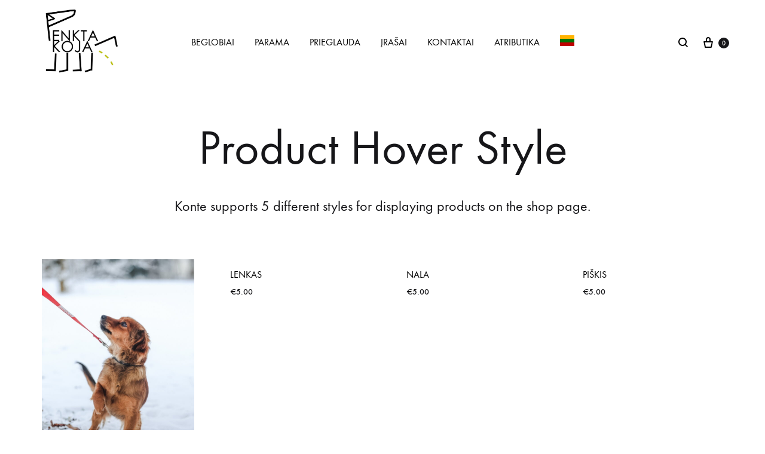

--- FILE ---
content_type: text/html; charset=UTF-8
request_url: https://penktakoja.lt/product-hover-style/
body_size: 40907
content:
<!doctype html>
<html lang="lt-LT">
<head><meta charset="UTF-8"><script>if(navigator.userAgent.match(/MSIE|Internet Explorer/i)||navigator.userAgent.match(/Trident\/7\..*?rv:11/i)){var href=document.location.href;if(!href.match(/[?&]nowprocket/)){if(href.indexOf("?")==-1){if(href.indexOf("#")==-1){document.location.href=href+"?nowprocket=1"}else{document.location.href=href.replace("#","?nowprocket=1#")}}else{if(href.indexOf("#")==-1){document.location.href=href+"&nowprocket=1"}else{document.location.href=href.replace("#","&nowprocket=1#")}}}}</script><script>(()=>{class RocketLazyLoadScripts{constructor(){this.v="1.2.5.1",this.triggerEvents=["keydown","mousedown","mousemove","touchmove","touchstart","touchend","wheel"],this.userEventHandler=this.t.bind(this),this.touchStartHandler=this.i.bind(this),this.touchMoveHandler=this.o.bind(this),this.touchEndHandler=this.h.bind(this),this.clickHandler=this.u.bind(this),this.interceptedClicks=[],this.interceptedClickListeners=[],this.l(this),window.addEventListener("pageshow",(t=>{this.persisted=t.persisted,this.everythingLoaded&&this.m()})),document.addEventListener("DOMContentLoaded",(()=>{this.p()})),this.delayedScripts={normal:[],async:[],defer:[]},this.trash=[],this.allJQueries=[]}k(t){document.hidden?t.t():(this.triggerEvents.forEach((e=>window.addEventListener(e,t.userEventHandler,{passive:!0}))),window.addEventListener("touchstart",t.touchStartHandler,{passive:!0}),window.addEventListener("mousedown",t.touchStartHandler),document.addEventListener("visibilitychange",t.userEventHandler))}_(){this.triggerEvents.forEach((t=>window.removeEventListener(t,this.userEventHandler,{passive:!0}))),document.removeEventListener("visibilitychange",this.userEventHandler)}i(t){"HTML"!==t.target.tagName&&(window.addEventListener("touchend",this.touchEndHandler),window.addEventListener("mouseup",this.touchEndHandler),window.addEventListener("touchmove",this.touchMoveHandler,{passive:!0}),window.addEventListener("mousemove",this.touchMoveHandler),t.target.addEventListener("click",this.clickHandler),this.L(t.target,!0),this.M(t.target,"onclick","rocket-onclick"),this.C())}o(t){window.removeEventListener("touchend",this.touchEndHandler),window.removeEventListener("mouseup",this.touchEndHandler),window.removeEventListener("touchmove",this.touchMoveHandler,{passive:!0}),window.removeEventListener("mousemove",this.touchMoveHandler),t.target.removeEventListener("click",this.clickHandler),this.L(t.target,!1),this.M(t.target,"rocket-onclick","onclick"),this.O()}h(){window.removeEventListener("touchend",this.touchEndHandler),window.removeEventListener("mouseup",this.touchEndHandler),window.removeEventListener("touchmove",this.touchMoveHandler,{passive:!0}),window.removeEventListener("mousemove",this.touchMoveHandler)}u(t){t.target.removeEventListener("click",this.clickHandler),this.L(t.target,!1),this.M(t.target,"rocket-onclick","onclick"),this.interceptedClicks.push(t),t.preventDefault(),t.stopPropagation(),t.stopImmediatePropagation(),this.O()}D(){window.removeEventListener("touchstart",this.touchStartHandler,{passive:!0}),window.removeEventListener("mousedown",this.touchStartHandler),this.interceptedClicks.forEach((t=>{t.target.dispatchEvent(new MouseEvent("click",{view:t.view,bubbles:!0,cancelable:!0}))}))}l(t){EventTarget.prototype.addEventListenerBase=EventTarget.prototype.addEventListener,EventTarget.prototype.addEventListener=function(e,i,o){"click"!==e||t.windowLoaded||i===t.clickHandler||t.interceptedClickListeners.push({target:this,func:i,options:o}),(this||window).addEventListenerBase(e,i,o)}}L(t,e){this.interceptedClickListeners.forEach((i=>{i.target===t&&(e?t.removeEventListener("click",i.func,i.options):t.addEventListener("click",i.func,i.options))})),t.parentNode!==document.documentElement&&this.L(t.parentNode,e)}S(){return new Promise((t=>{this.T?this.O=t:t()}))}C(){this.T=!0}O(){this.T=!1}M(t,e,i){t.hasAttribute&&t.hasAttribute(e)&&(event.target.setAttribute(i,event.target.getAttribute(e)),event.target.removeAttribute(e))}t(){this._(this),"loading"===document.readyState?document.addEventListener("DOMContentLoaded",this.R.bind(this)):this.R()}p(){let t=[];document.querySelectorAll("script[type=rocketlazyloadscript][data-rocket-src]").forEach((e=>{let i=e.getAttribute("data-rocket-src");if(i&&0!==i.indexOf("data:")){0===i.indexOf("//")&&(i=location.protocol+i);try{const o=new URL(i).origin;o!==location.origin&&t.push({src:o,crossOrigin:e.crossOrigin||"module"===e.getAttribute("data-rocket-type")})}catch(t){}}})),t=[...new Map(t.map((t=>[JSON.stringify(t),t]))).values()],this.j(t,"preconnect")}async R(){this.lastBreath=Date.now(),this.P(this),this.F(this),this.q(),this.A(),this.I(),await this.U(this.delayedScripts.normal),await this.U(this.delayedScripts.defer),await this.U(this.delayedScripts.async);try{await this.W(),await this.H(this),await this.J()}catch(t){console.error(t)}window.dispatchEvent(new Event("rocket-allScriptsLoaded")),this.everythingLoaded=!0,this.S().then((()=>{this.D()})),this.N()}A(){document.querySelectorAll("script[type=rocketlazyloadscript]").forEach((t=>{t.hasAttribute("data-rocket-src")?t.hasAttribute("async")&&!1!==t.async?this.delayedScripts.async.push(t):t.hasAttribute("defer")&&!1!==t.defer||"module"===t.getAttribute("data-rocket-type")?this.delayedScripts.defer.push(t):this.delayedScripts.normal.push(t):this.delayedScripts.normal.push(t)}))}async B(t){if(await this.G(),!0!==t.noModule||!("noModule"in HTMLScriptElement.prototype))return new Promise((e=>{let i;function o(){(i||t).setAttribute("data-rocket-status","executed"),e()}try{if(navigator.userAgent.indexOf("Firefox/")>0||""===navigator.vendor)i=document.createElement("script"),[...t.attributes].forEach((t=>{let e=t.nodeName;"type"!==e&&("data-rocket-type"===e&&(e="type"),"data-rocket-src"===e&&(e="src"),i.setAttribute(e,t.nodeValue))})),t.text&&(i.text=t.text),i.hasAttribute("src")?(i.addEventListener("load",o),i.addEventListener("error",(function(){i.setAttribute("data-rocket-status","failed"),e()})),setTimeout((()=>{i.isConnected||e()}),1)):(i.text=t.text,o()),t.parentNode.replaceChild(i,t);else{const i=t.getAttribute("data-rocket-type"),n=t.getAttribute("data-rocket-src");i?(t.type=i,t.removeAttribute("data-rocket-type")):t.removeAttribute("type"),t.addEventListener("load",o),t.addEventListener("error",(function(){t.setAttribute("data-rocket-status","failed"),e()})),n?(t.removeAttribute("data-rocket-src"),t.src=n):t.src="data:text/javascript;base64,"+window.btoa(unescape(encodeURIComponent(t.text)))}}catch(i){t.setAttribute("data-rocket-status","failed"),e()}}));t.setAttribute("data-rocket-status","skipped")}async U(t){const e=t.shift();return e&&e.isConnected?(await this.B(e),this.U(t)):Promise.resolve()}I(){this.j([...this.delayedScripts.normal,...this.delayedScripts.defer,...this.delayedScripts.async],"preload")}j(t,e){var i=document.createDocumentFragment();t.forEach((t=>{const o=t.getAttribute&&t.getAttribute("data-rocket-src")||t.src;if(o){const n=document.createElement("link");n.href=o,n.rel=e,"preconnect"!==e&&(n.as="script"),t.getAttribute&&"module"===t.getAttribute("data-rocket-type")&&(n.crossOrigin=!0),t.crossOrigin&&(n.crossOrigin=t.crossOrigin),t.integrity&&(n.integrity=t.integrity),i.appendChild(n),this.trash.push(n)}})),document.head.appendChild(i)}P(t){let e={};function i(i,o){return e[o].eventsToRewrite.indexOf(i)>=0&&!t.everythingLoaded?"rocket-"+i:i}function o(t,o){!function(t){e[t]||(e[t]={originalFunctions:{add:t.addEventListener,remove:t.removeEventListener},eventsToRewrite:[]},t.addEventListener=function(){arguments[0]=i(arguments[0],t),e[t].originalFunctions.add.apply(t,arguments)},t.removeEventListener=function(){arguments[0]=i(arguments[0],t),e[t].originalFunctions.remove.apply(t,arguments)})}(t),e[t].eventsToRewrite.push(o)}function n(e,i){let o=e[i];e[i]=null,Object.defineProperty(e,i,{get:()=>o||function(){},set(n){t.everythingLoaded?o=n:e["rocket"+i]=o=n}})}o(document,"DOMContentLoaded"),o(window,"DOMContentLoaded"),o(window,"load"),o(window,"pageshow"),o(document,"readystatechange"),n(document,"onreadystatechange"),n(window,"onload"),n(window,"onpageshow")}F(t){let e;function i(e){return t.everythingLoaded?e:e.split(" ").map((t=>"load"===t||0===t.indexOf("load.")?"rocket-jquery-load":t)).join(" ")}function o(o){if(o&&o.fn&&!t.allJQueries.includes(o)){o.fn.ready=o.fn.init.prototype.ready=function(e){return t.domReadyFired?e.bind(document)(o):document.addEventListener("rocket-DOMContentLoaded",(()=>e.bind(document)(o))),o([])};const e=o.fn.on;o.fn.on=o.fn.init.prototype.on=function(){return this[0]===window&&("string"==typeof arguments[0]||arguments[0]instanceof String?arguments[0]=i(arguments[0]):"object"==typeof arguments[0]&&Object.keys(arguments[0]).forEach((t=>{const e=arguments[0][t];delete arguments[0][t],arguments[0][i(t)]=e}))),e.apply(this,arguments),this},t.allJQueries.push(o)}e=o}o(window.jQuery),Object.defineProperty(window,"jQuery",{get:()=>e,set(t){o(t)}})}async H(t){const e=document.querySelector("script[data-webpack]");e&&(await async function(){return new Promise((t=>{e.addEventListener("load",t),e.addEventListener("error",t)}))}(),await t.K(),await t.H(t))}async W(){this.domReadyFired=!0,await this.G(),document.dispatchEvent(new Event("rocket-readystatechange")),await this.G(),document.rocketonreadystatechange&&document.rocketonreadystatechange(),await this.G(),document.dispatchEvent(new Event("rocket-DOMContentLoaded")),await this.G(),window.dispatchEvent(new Event("rocket-DOMContentLoaded"))}async J(){await this.G(),document.dispatchEvent(new Event("rocket-readystatechange")),await this.G(),document.rocketonreadystatechange&&document.rocketonreadystatechange(),await this.G(),window.dispatchEvent(new Event("rocket-load")),await this.G(),window.rocketonload&&window.rocketonload(),await this.G(),this.allJQueries.forEach((t=>t(window).trigger("rocket-jquery-load"))),await this.G();const t=new Event("rocket-pageshow");t.persisted=this.persisted,window.dispatchEvent(t),await this.G(),window.rocketonpageshow&&window.rocketonpageshow({persisted:this.persisted}),this.windowLoaded=!0}m(){document.onreadystatechange&&document.onreadystatechange(),window.onload&&window.onload(),window.onpageshow&&window.onpageshow({persisted:this.persisted})}q(){const t=new Map;document.write=document.writeln=function(e){const i=document.currentScript;i||console.error("WPRocket unable to document.write this: "+e);const o=document.createRange(),n=i.parentElement;let s=t.get(i);void 0===s&&(s=i.nextSibling,t.set(i,s));const c=document.createDocumentFragment();o.setStart(c,0),c.appendChild(o.createContextualFragment(e)),n.insertBefore(c,s)}}async G(){Date.now()-this.lastBreath>45&&(await this.K(),this.lastBreath=Date.now())}async K(){return document.hidden?new Promise((t=>setTimeout(t))):new Promise((t=>requestAnimationFrame(t)))}N(){this.trash.forEach((t=>t.remove()))}static run(){const t=new RocketLazyLoadScripts;t.k(t)}}RocketLazyLoadScripts.run()})();</script>
	
	<meta name="viewport" content="width=device-width, initial-scale=1">
	<link rel="profile" href="https://gmpg.org/xfn/11">

	<title>Product Hover Style - Penkta Koja</title>
<link rel="preload" href="https://penktakoja.lt/wp-content/themes/konte/fonts/functionpro-light-webfont.woff2" as="font" type="font/woff2" crossorigin><link rel="preload" href="https://penktakoja.lt/wp-content/themes/konte/fonts/functionpro-book-webfont.woff2" as="font" type="font/woff2" crossorigin><link rel="preload" href="https://penktakoja.lt/wp-content/themes/konte/fonts/functionpro-medium-webfont.woff2" as="font" type="font/woff2" crossorigin><link rel="preload" href="https://penktakoja.lt/wp-content/themes/konte/fonts/functionpro-demi-webfont.woff2" as="font" type="font/woff2" crossorigin><link rel="preload" href="https://penktakoja.lt/wp-content/themes/konte/fonts/functionpro-bold-webfont.woff2" as="font" type="font/woff2" crossorigin><meta name="robots" content="index, follow, max-snippet:-1, max-image-preview:large, max-video-preview:-1">
<link rel="canonical" href="https://penktakoja.lt/product-hover-style/">
<meta property="og:url" content="https://penktakoja.lt/product-hover-style/">
<meta property="og:site_name" content="Penkta Koja">
<meta property="og:locale" content="lt_LT">
<meta property="og:type" content="article">
<meta property="article:author" content="https://www.facebook.com/penktakoja/">
<meta property="article:publisher" content="https://www.facebook.com/penktakoja/">
<meta property="og:title" content="Product Hover Style - Penkta Koja">
<meta property="og:description" content="">
<meta property="og:image" content="https://penktakoja.lt/wp-content/uploads/2020/05/og_image.jpg">
<meta property="og:image:secure_url" content="https://penktakoja.lt/wp-content/uploads/2020/05/og_image.jpg">
<meta property="og:image:width" content="1200">
<meta property="og:image:height" content="630">
<meta property="og:image:alt" content="penkta koja">
<meta name="twitter:card" content="summary">
<meta name="twitter:title" content="Product Hover Style - Penkta Koja">
<meta name="twitter:description" content="">
<meta name="twitter:image" content="https://penktakoja.lt/wp-content/uploads/2020/05/og_image.jpg">
<link rel="alternate" type="application/rss+xml" title="Penkta Koja &raquo; Įrašų RSS srautas" href="https://penktakoja.lt/feed/" />
<link rel="alternate" type="application/rss+xml" title="Penkta Koja &raquo; Komentarų RSS srautas" href="https://penktakoja.lt/comments/feed/" />
<script type="rocketlazyloadscript" data-rocket-type="text/javascript">
/* <![CDATA[ */
window._wpemojiSettings = {"baseUrl":"https:\/\/s.w.org\/images\/core\/emoji\/15.0.3\/72x72\/","ext":".png","svgUrl":"https:\/\/s.w.org\/images\/core\/emoji\/15.0.3\/svg\/","svgExt":".svg","source":{"concatemoji":"https:\/\/penktakoja.lt\/wp-includes\/js\/wp-emoji-release.min.js?ver=6.5.4"}};
/*! This file is auto-generated */
!function(i,n){var o,s,e;function c(e){try{var t={supportTests:e,timestamp:(new Date).valueOf()};sessionStorage.setItem(o,JSON.stringify(t))}catch(e){}}function p(e,t,n){e.clearRect(0,0,e.canvas.width,e.canvas.height),e.fillText(t,0,0);var t=new Uint32Array(e.getImageData(0,0,e.canvas.width,e.canvas.height).data),r=(e.clearRect(0,0,e.canvas.width,e.canvas.height),e.fillText(n,0,0),new Uint32Array(e.getImageData(0,0,e.canvas.width,e.canvas.height).data));return t.every(function(e,t){return e===r[t]})}function u(e,t,n){switch(t){case"flag":return n(e,"\ud83c\udff3\ufe0f\u200d\u26a7\ufe0f","\ud83c\udff3\ufe0f\u200b\u26a7\ufe0f")?!1:!n(e,"\ud83c\uddfa\ud83c\uddf3","\ud83c\uddfa\u200b\ud83c\uddf3")&&!n(e,"\ud83c\udff4\udb40\udc67\udb40\udc62\udb40\udc65\udb40\udc6e\udb40\udc67\udb40\udc7f","\ud83c\udff4\u200b\udb40\udc67\u200b\udb40\udc62\u200b\udb40\udc65\u200b\udb40\udc6e\u200b\udb40\udc67\u200b\udb40\udc7f");case"emoji":return!n(e,"\ud83d\udc26\u200d\u2b1b","\ud83d\udc26\u200b\u2b1b")}return!1}function f(e,t,n){var r="undefined"!=typeof WorkerGlobalScope&&self instanceof WorkerGlobalScope?new OffscreenCanvas(300,150):i.createElement("canvas"),a=r.getContext("2d",{willReadFrequently:!0}),o=(a.textBaseline="top",a.font="600 32px Arial",{});return e.forEach(function(e){o[e]=t(a,e,n)}),o}function t(e){var t=i.createElement("script");t.src=e,t.defer=!0,i.head.appendChild(t)}"undefined"!=typeof Promise&&(o="wpEmojiSettingsSupports",s=["flag","emoji"],n.supports={everything:!0,everythingExceptFlag:!0},e=new Promise(function(e){i.addEventListener("DOMContentLoaded",e,{once:!0})}),new Promise(function(t){var n=function(){try{var e=JSON.parse(sessionStorage.getItem(o));if("object"==typeof e&&"number"==typeof e.timestamp&&(new Date).valueOf()<e.timestamp+604800&&"object"==typeof e.supportTests)return e.supportTests}catch(e){}return null}();if(!n){if("undefined"!=typeof Worker&&"undefined"!=typeof OffscreenCanvas&&"undefined"!=typeof URL&&URL.createObjectURL&&"undefined"!=typeof Blob)try{var e="postMessage("+f.toString()+"("+[JSON.stringify(s),u.toString(),p.toString()].join(",")+"));",r=new Blob([e],{type:"text/javascript"}),a=new Worker(URL.createObjectURL(r),{name:"wpTestEmojiSupports"});return void(a.onmessage=function(e){c(n=e.data),a.terminate(),t(n)})}catch(e){}c(n=f(s,u,p))}t(n)}).then(function(e){for(var t in e)n.supports[t]=e[t],n.supports.everything=n.supports.everything&&n.supports[t],"flag"!==t&&(n.supports.everythingExceptFlag=n.supports.everythingExceptFlag&&n.supports[t]);n.supports.everythingExceptFlag=n.supports.everythingExceptFlag&&!n.supports.flag,n.DOMReady=!1,n.readyCallback=function(){n.DOMReady=!0}}).then(function(){return e}).then(function(){var e;n.supports.everything||(n.readyCallback(),(e=n.source||{}).concatemoji?t(e.concatemoji):e.wpemoji&&e.twemoji&&(t(e.twemoji),t(e.wpemoji)))}))}((window,document),window._wpemojiSettings);
/* ]]> */
</script>
<link data-minify="1" rel='stylesheet' id='qligg-swiper-css' href='https://penktakoja.lt/wp-content/cache/min/1/wp-content/plugins/insta-gallery/assets/frontend/swiper/swiper.min.css?ver=1765387582' type='text/css' media='all' />
<link data-minify="1" rel='stylesheet' id='qligg-frontend-css' href='https://penktakoja.lt/wp-content/cache/min/1/wp-content/plugins/insta-gallery/build/frontend/css/style.css?ver=1765387582' type='text/css' media='all' />
<link data-minify="1" rel='stylesheet' id='wc-paysera-blocks-integration-css-css' href='https://penktakoja.lt/wp-content/cache/min/1/wp-content/plugins/woo-payment-gateway-paysera/assets/build/style-index.css?ver=1765387582' type='text/css' media='all' />
<link data-minify="1" rel='stylesheet' id='paysera-shipping-block-frontend-css-css' href='https://penktakoja.lt/wp-content/cache/min/1/wp-content/plugins/woo-payment-gateway-paysera/assets/build/style-paysera-shipping-block-frontend.css?ver=1765387582' type='text/css' media='all' />
<link rel='stylesheet' id='twb-open-sans-css' href='https://fonts.googleapis.com/css?family=Open+Sans%3A300%2C400%2C500%2C600%2C700%2C800&#038;display=swap&#038;ver=6.5.4' type='text/css' media='all' />
<link data-minify="1" rel='stylesheet' id='twb-global-css' href='https://penktakoja.lt/wp-content/cache/min/1/wp-content/plugins/wd-facebook-feed/booster/assets/css/global.css?ver=1765387582' type='text/css' media='all' />
<style id='wp-emoji-styles-inline-css' type='text/css'>

	img.wp-smiley, img.emoji {
		display: inline !important;
		border: none !important;
		box-shadow: none !important;
		height: 1em !important;
		width: 1em !important;
		margin: 0 0.07em !important;
		vertical-align: -0.1em !important;
		background: none !important;
		padding: 0 !important;
	}
</style>
<link rel='stylesheet' id='wp-block-library-css' href='https://penktakoja.lt/wp-includes/css/dist/block-library/style.min.css?ver=6.5.4' type='text/css' media='all' />
<style id='wp-block-library-theme-inline-css' type='text/css'>
.wp-block-audio figcaption{color:#555;font-size:13px;text-align:center}.is-dark-theme .wp-block-audio figcaption{color:#ffffffa6}.wp-block-audio{margin:0 0 1em}.wp-block-code{border:1px solid #ccc;border-radius:4px;font-family:Menlo,Consolas,monaco,monospace;padding:.8em 1em}.wp-block-embed figcaption{color:#555;font-size:13px;text-align:center}.is-dark-theme .wp-block-embed figcaption{color:#ffffffa6}.wp-block-embed{margin:0 0 1em}.blocks-gallery-caption{color:#555;font-size:13px;text-align:center}.is-dark-theme .blocks-gallery-caption{color:#ffffffa6}.wp-block-image figcaption{color:#555;font-size:13px;text-align:center}.is-dark-theme .wp-block-image figcaption{color:#ffffffa6}.wp-block-image{margin:0 0 1em}.wp-block-pullquote{border-bottom:4px solid;border-top:4px solid;color:currentColor;margin-bottom:1.75em}.wp-block-pullquote cite,.wp-block-pullquote footer,.wp-block-pullquote__citation{color:currentColor;font-size:.8125em;font-style:normal;text-transform:uppercase}.wp-block-quote{border-left:.25em solid;margin:0 0 1.75em;padding-left:1em}.wp-block-quote cite,.wp-block-quote footer{color:currentColor;font-size:.8125em;font-style:normal;position:relative}.wp-block-quote.has-text-align-right{border-left:none;border-right:.25em solid;padding-left:0;padding-right:1em}.wp-block-quote.has-text-align-center{border:none;padding-left:0}.wp-block-quote.is-large,.wp-block-quote.is-style-large,.wp-block-quote.is-style-plain{border:none}.wp-block-search .wp-block-search__label{font-weight:700}.wp-block-search__button{border:1px solid #ccc;padding:.375em .625em}:where(.wp-block-group.has-background){padding:1.25em 2.375em}.wp-block-separator.has-css-opacity{opacity:.4}.wp-block-separator{border:none;border-bottom:2px solid;margin-left:auto;margin-right:auto}.wp-block-separator.has-alpha-channel-opacity{opacity:1}.wp-block-separator:not(.is-style-wide):not(.is-style-dots){width:100px}.wp-block-separator.has-background:not(.is-style-dots){border-bottom:none;height:1px}.wp-block-separator.has-background:not(.is-style-wide):not(.is-style-dots){height:2px}.wp-block-table{margin:0 0 1em}.wp-block-table td,.wp-block-table th{word-break:normal}.wp-block-table figcaption{color:#555;font-size:13px;text-align:center}.is-dark-theme .wp-block-table figcaption{color:#ffffffa6}.wp-block-video figcaption{color:#555;font-size:13px;text-align:center}.is-dark-theme .wp-block-video figcaption{color:#ffffffa6}.wp-block-video{margin:0 0 1em}.wp-block-template-part.has-background{margin-bottom:0;margin-top:0;padding:1.25em 2.375em}
</style>
<link rel='stylesheet' id='buttons-css' href='https://penktakoja.lt/wp-includes/css/buttons.min.css?ver=6.5.4' type='text/css' media='all' />
<link data-minify="1" rel='stylesheet' id='dashicons-css' href='https://penktakoja.lt/wp-content/cache/min/1/wp-includes/css/dashicons.min.css?ver=1765387582' type='text/css' media='all' />
<style id='dashicons-inline-css' type='text/css'>
[data-font="Dashicons"]:before {font-family: 'Dashicons' !important;content: attr(data-icon) !important;speak: none !important;font-weight: normal !important;font-variant: normal !important;text-transform: none !important;line-height: 1 !important;font-style: normal !important;-webkit-font-smoothing: antialiased !important;-moz-osx-font-smoothing: grayscale !important;}
</style>
<link rel='stylesheet' id='mediaelement-css' href='https://penktakoja.lt/wp-includes/js/mediaelement/mediaelementplayer-legacy.min.css?ver=4.2.17' type='text/css' media='all' />
<link rel='stylesheet' id='wp-mediaelement-css' href='https://penktakoja.lt/wp-includes/js/mediaelement/wp-mediaelement.min.css?ver=6.5.4' type='text/css' media='all' />
<link rel='stylesheet' id='media-views-css' href='https://penktakoja.lt/wp-includes/css/media-views.min.css?ver=6.5.4' type='text/css' media='all' />
<link rel='stylesheet' id='wp-components-css' href='https://penktakoja.lt/wp-includes/css/dist/components/style.min.css?ver=6.5.4' type='text/css' media='all' />
<link rel='stylesheet' id='wp-preferences-css' href='https://penktakoja.lt/wp-includes/css/dist/preferences/style.min.css?ver=6.5.4' type='text/css' media='all' />
<link rel='stylesheet' id='wp-block-editor-css' href='https://penktakoja.lt/wp-includes/css/dist/block-editor/style.min.css?ver=6.5.4' type='text/css' media='all' />
<link rel='stylesheet' id='wp-reusable-blocks-css' href='https://penktakoja.lt/wp-includes/css/dist/reusable-blocks/style.min.css?ver=6.5.4' type='text/css' media='all' />
<link rel='stylesheet' id='wp-patterns-css' href='https://penktakoja.lt/wp-includes/css/dist/patterns/style.min.css?ver=6.5.4' type='text/css' media='all' />
<link rel='stylesheet' id='wp-editor-css' href='https://penktakoja.lt/wp-includes/css/dist/editor/style.min.css?ver=6.5.4' type='text/css' media='all' />
<link data-minify="1" rel='stylesheet' id='qligg-backend-css' href='https://penktakoja.lt/wp-content/cache/min/1/wp-content/plugins/insta-gallery/build/backend/css/style.css?ver=1765387582' type='text/css' media='all' />
<link data-minify="1" rel='stylesheet' id='wc-blocks-style-css' href='https://penktakoja.lt/wp-content/cache/min/1/wp-content/plugins/woocommerce/assets/client/blocks/wc-blocks.css?ver=1765387582' type='text/css' media='all' />
<link data-minify="1" rel='stylesheet' id='konte-woocommerce-blocks-css' href='https://penktakoja.lt/wp-content/cache/min/1/wp-content/themes/konte/css/woocommerce-blocks.css?ver=1765387582' type='text/css' media='all' />
<style id='classic-theme-styles-inline-css' type='text/css'>
/*! This file is auto-generated */
.wp-block-button__link{color:#fff;background-color:#32373c;border-radius:9999px;box-shadow:none;text-decoration:none;padding:calc(.667em + 2px) calc(1.333em + 2px);font-size:1.125em}.wp-block-file__button{background:#32373c;color:#fff;text-decoration:none}
</style>
<style id='global-styles-inline-css' type='text/css'>
body{--wp--preset--color--black: #000000;--wp--preset--color--cyan-bluish-gray: #abb8c3;--wp--preset--color--white: #ffffff;--wp--preset--color--pale-pink: #f78da7;--wp--preset--color--vivid-red: #cf2e2e;--wp--preset--color--luminous-vivid-orange: #ff6900;--wp--preset--color--luminous-vivid-amber: #fcb900;--wp--preset--color--light-green-cyan: #7bdcb5;--wp--preset--color--vivid-green-cyan: #00d084;--wp--preset--color--pale-cyan-blue: #8ed1fc;--wp--preset--color--vivid-cyan-blue: #0693e3;--wp--preset--color--vivid-purple: #9b51e0;--wp--preset--gradient--vivid-cyan-blue-to-vivid-purple: linear-gradient(135deg,rgba(6,147,227,1) 0%,rgb(155,81,224) 100%);--wp--preset--gradient--light-green-cyan-to-vivid-green-cyan: linear-gradient(135deg,rgb(122,220,180) 0%,rgb(0,208,130) 100%);--wp--preset--gradient--luminous-vivid-amber-to-luminous-vivid-orange: linear-gradient(135deg,rgba(252,185,0,1) 0%,rgba(255,105,0,1) 100%);--wp--preset--gradient--luminous-vivid-orange-to-vivid-red: linear-gradient(135deg,rgba(255,105,0,1) 0%,rgb(207,46,46) 100%);--wp--preset--gradient--very-light-gray-to-cyan-bluish-gray: linear-gradient(135deg,rgb(238,238,238) 0%,rgb(169,184,195) 100%);--wp--preset--gradient--cool-to-warm-spectrum: linear-gradient(135deg,rgb(74,234,220) 0%,rgb(151,120,209) 20%,rgb(207,42,186) 40%,rgb(238,44,130) 60%,rgb(251,105,98) 80%,rgb(254,248,76) 100%);--wp--preset--gradient--blush-light-purple: linear-gradient(135deg,rgb(255,206,236) 0%,rgb(152,150,240) 100%);--wp--preset--gradient--blush-bordeaux: linear-gradient(135deg,rgb(254,205,165) 0%,rgb(254,45,45) 50%,rgb(107,0,62) 100%);--wp--preset--gradient--luminous-dusk: linear-gradient(135deg,rgb(255,203,112) 0%,rgb(199,81,192) 50%,rgb(65,88,208) 100%);--wp--preset--gradient--pale-ocean: linear-gradient(135deg,rgb(255,245,203) 0%,rgb(182,227,212) 50%,rgb(51,167,181) 100%);--wp--preset--gradient--electric-grass: linear-gradient(135deg,rgb(202,248,128) 0%,rgb(113,206,126) 100%);--wp--preset--gradient--midnight: linear-gradient(135deg,rgb(2,3,129) 0%,rgb(40,116,252) 100%);--wp--preset--font-size--small: 12px;--wp--preset--font-size--medium: 24px;--wp--preset--font-size--large: 40px;--wp--preset--font-size--x-large: 42px;--wp--preset--font-size--normal: 18px;--wp--preset--font-size--huge: 64px;--wp--preset--spacing--20: 0.44rem;--wp--preset--spacing--30: 0.67rem;--wp--preset--spacing--40: 1rem;--wp--preset--spacing--50: 1.5rem;--wp--preset--spacing--60: 2.25rem;--wp--preset--spacing--70: 3.38rem;--wp--preset--spacing--80: 5.06rem;--wp--preset--shadow--natural: 6px 6px 9px rgba(0, 0, 0, 0.2);--wp--preset--shadow--deep: 12px 12px 50px rgba(0, 0, 0, 0.4);--wp--preset--shadow--sharp: 6px 6px 0px rgba(0, 0, 0, 0.2);--wp--preset--shadow--outlined: 6px 6px 0px -3px rgba(255, 255, 255, 1), 6px 6px rgba(0, 0, 0, 1);--wp--preset--shadow--crisp: 6px 6px 0px rgba(0, 0, 0, 1);}:where(.is-layout-flex){gap: 0.5em;}:where(.is-layout-grid){gap: 0.5em;}body .is-layout-flex{display: flex;}body .is-layout-flex{flex-wrap: wrap;align-items: center;}body .is-layout-flex > *{margin: 0;}body .is-layout-grid{display: grid;}body .is-layout-grid > *{margin: 0;}:where(.wp-block-columns.is-layout-flex){gap: 2em;}:where(.wp-block-columns.is-layout-grid){gap: 2em;}:where(.wp-block-post-template.is-layout-flex){gap: 1.25em;}:where(.wp-block-post-template.is-layout-grid){gap: 1.25em;}.has-black-color{color: var(--wp--preset--color--black) !important;}.has-cyan-bluish-gray-color{color: var(--wp--preset--color--cyan-bluish-gray) !important;}.has-white-color{color: var(--wp--preset--color--white) !important;}.has-pale-pink-color{color: var(--wp--preset--color--pale-pink) !important;}.has-vivid-red-color{color: var(--wp--preset--color--vivid-red) !important;}.has-luminous-vivid-orange-color{color: var(--wp--preset--color--luminous-vivid-orange) !important;}.has-luminous-vivid-amber-color{color: var(--wp--preset--color--luminous-vivid-amber) !important;}.has-light-green-cyan-color{color: var(--wp--preset--color--light-green-cyan) !important;}.has-vivid-green-cyan-color{color: var(--wp--preset--color--vivid-green-cyan) !important;}.has-pale-cyan-blue-color{color: var(--wp--preset--color--pale-cyan-blue) !important;}.has-vivid-cyan-blue-color{color: var(--wp--preset--color--vivid-cyan-blue) !important;}.has-vivid-purple-color{color: var(--wp--preset--color--vivid-purple) !important;}.has-black-background-color{background-color: var(--wp--preset--color--black) !important;}.has-cyan-bluish-gray-background-color{background-color: var(--wp--preset--color--cyan-bluish-gray) !important;}.has-white-background-color{background-color: var(--wp--preset--color--white) !important;}.has-pale-pink-background-color{background-color: var(--wp--preset--color--pale-pink) !important;}.has-vivid-red-background-color{background-color: var(--wp--preset--color--vivid-red) !important;}.has-luminous-vivid-orange-background-color{background-color: var(--wp--preset--color--luminous-vivid-orange) !important;}.has-luminous-vivid-amber-background-color{background-color: var(--wp--preset--color--luminous-vivid-amber) !important;}.has-light-green-cyan-background-color{background-color: var(--wp--preset--color--light-green-cyan) !important;}.has-vivid-green-cyan-background-color{background-color: var(--wp--preset--color--vivid-green-cyan) !important;}.has-pale-cyan-blue-background-color{background-color: var(--wp--preset--color--pale-cyan-blue) !important;}.has-vivid-cyan-blue-background-color{background-color: var(--wp--preset--color--vivid-cyan-blue) !important;}.has-vivid-purple-background-color{background-color: var(--wp--preset--color--vivid-purple) !important;}.has-black-border-color{border-color: var(--wp--preset--color--black) !important;}.has-cyan-bluish-gray-border-color{border-color: var(--wp--preset--color--cyan-bluish-gray) !important;}.has-white-border-color{border-color: var(--wp--preset--color--white) !important;}.has-pale-pink-border-color{border-color: var(--wp--preset--color--pale-pink) !important;}.has-vivid-red-border-color{border-color: var(--wp--preset--color--vivid-red) !important;}.has-luminous-vivid-orange-border-color{border-color: var(--wp--preset--color--luminous-vivid-orange) !important;}.has-luminous-vivid-amber-border-color{border-color: var(--wp--preset--color--luminous-vivid-amber) !important;}.has-light-green-cyan-border-color{border-color: var(--wp--preset--color--light-green-cyan) !important;}.has-vivid-green-cyan-border-color{border-color: var(--wp--preset--color--vivid-green-cyan) !important;}.has-pale-cyan-blue-border-color{border-color: var(--wp--preset--color--pale-cyan-blue) !important;}.has-vivid-cyan-blue-border-color{border-color: var(--wp--preset--color--vivid-cyan-blue) !important;}.has-vivid-purple-border-color{border-color: var(--wp--preset--color--vivid-purple) !important;}.has-vivid-cyan-blue-to-vivid-purple-gradient-background{background: var(--wp--preset--gradient--vivid-cyan-blue-to-vivid-purple) !important;}.has-light-green-cyan-to-vivid-green-cyan-gradient-background{background: var(--wp--preset--gradient--light-green-cyan-to-vivid-green-cyan) !important;}.has-luminous-vivid-amber-to-luminous-vivid-orange-gradient-background{background: var(--wp--preset--gradient--luminous-vivid-amber-to-luminous-vivid-orange) !important;}.has-luminous-vivid-orange-to-vivid-red-gradient-background{background: var(--wp--preset--gradient--luminous-vivid-orange-to-vivid-red) !important;}.has-very-light-gray-to-cyan-bluish-gray-gradient-background{background: var(--wp--preset--gradient--very-light-gray-to-cyan-bluish-gray) !important;}.has-cool-to-warm-spectrum-gradient-background{background: var(--wp--preset--gradient--cool-to-warm-spectrum) !important;}.has-blush-light-purple-gradient-background{background: var(--wp--preset--gradient--blush-light-purple) !important;}.has-blush-bordeaux-gradient-background{background: var(--wp--preset--gradient--blush-bordeaux) !important;}.has-luminous-dusk-gradient-background{background: var(--wp--preset--gradient--luminous-dusk) !important;}.has-pale-ocean-gradient-background{background: var(--wp--preset--gradient--pale-ocean) !important;}.has-electric-grass-gradient-background{background: var(--wp--preset--gradient--electric-grass) !important;}.has-midnight-gradient-background{background: var(--wp--preset--gradient--midnight) !important;}.has-small-font-size{font-size: var(--wp--preset--font-size--small) !important;}.has-medium-font-size{font-size: var(--wp--preset--font-size--medium) !important;}.has-large-font-size{font-size: var(--wp--preset--font-size--large) !important;}.has-x-large-font-size{font-size: var(--wp--preset--font-size--x-large) !important;}
.wp-block-navigation a:where(:not(.wp-element-button)){color: inherit;}
:where(.wp-block-post-template.is-layout-flex){gap: 1.25em;}:where(.wp-block-post-template.is-layout-grid){gap: 1.25em;}
:where(.wp-block-columns.is-layout-flex){gap: 2em;}:where(.wp-block-columns.is-layout-grid){gap: 2em;}
.wp-block-pullquote{font-size: 1.5em;line-height: 1.6;}
</style>
<link rel='stylesheet' id='cookie-notice-front-css' href='https://penktakoja.lt/wp-content/plugins/cookie-notice/css/front.min.css?ver=2.4.16' type='text/css' media='all' />
<link data-minify="1" rel='stylesheet' id='ffwd_frontend-css' href='https://penktakoja.lt/wp-content/cache/min/1/wp-content/plugins/wd-facebook-feed/css/ffwd_frontend.css?ver=1765387582' type='text/css' media='all' />
<link data-minify="1" rel='stylesheet' id='ffwd_fonts-css' href='https://penktakoja.lt/wp-content/cache/min/1/wp-content/plugins/wd-facebook-feed/css/fonts.css?ver=1765387582' type='text/css' media='all' />
<link data-minify="1" rel='stylesheet' id='ffwd_mCustomScrollbar-css' href='https://penktakoja.lt/wp-content/cache/min/1/wp-content/plugins/wd-facebook-feed/css/jquery.mCustomScrollbar.css?ver=1765387582' type='text/css' media='all' />
<style id='woocommerce-inline-inline-css' type='text/css'>
.woocommerce form .form-row .required { visibility: visible; }
</style>
<link rel='stylesheet' id='paysera-select-2-css-css' href='https://penktakoja.lt/wp-content/plugins/woo-payment-gateway-paysera/assets/css/select2.min.css?ver=6.5.4' type='text/css' media='all' />
<link data-minify="1" rel='stylesheet' id='give-styles-css' href='https://penktakoja.lt/wp-content/cache/min/1/wp-content/plugins/give/assets/dist/css/give.css?ver=1765387582' type='text/css' media='all' />
<link data-minify="1" rel='stylesheet' id='give-donation-summary-style-frontend-css' href='https://penktakoja.lt/wp-content/cache/min/1/wp-content/plugins/give/assets/dist/css/give-donation-summary.css?ver=1765387582' type='text/css' media='all' />
<link data-minify="1" rel='stylesheet' id='animate-css' href='https://penktakoja.lt/wp-content/cache/min/1/wp-content/themes/konte/css/animate.css?ver=1765387582' type='text/css' media='all' />
<link data-minify="1" rel='stylesheet' id='font-awesome-css' href='https://penktakoja.lt/wp-content/cache/min/1/wp-content/themes/konte/css/font-awesome.min.css?ver=1765387582' type='text/css' media='all' />
<style id='font-awesome-inline-css' type='text/css'>
[data-font="FontAwesome"]:before {font-family: 'FontAwesome' !important;content: attr(data-icon) !important;speak: none !important;font-weight: normal !important;font-variant: normal !important;text-transform: none !important;line-height: 1 !important;font-style: normal !important;-webkit-font-smoothing: antialiased !important;-moz-osx-font-smoothing: grayscale !important;}
</style>
<link data-minify="1" rel='stylesheet' id='bootstrap-grid-css' href='https://penktakoja.lt/wp-content/cache/min/1/wp-content/themes/konte/css/bootstrap.css?ver=1765387582' type='text/css' media='all' />
<link data-minify="1" rel='stylesheet' id='konte-css' href='https://penktakoja.lt/wp-content/cache/min/1/wp-content/themes/konte/style.css?ver=1765387582' type='text/css' media='all' />
<style id='konte-inline-css' type='text/css'>
.topbar {height: 40px}:root { --header-main-height: 142px}:root { --header-bottom-height: 50px}.header-main, .header-v10 .site-branding, .header-v10 .header-main .header-right-items { height: 142px; }.header-bottom { height: 50px; }.header-mobile {height: 134px}.logo img {width: 150px;}.logo svg {width: 150px;height: auto;}.hamburger-screen-background { background-image: url(https://penktakoja.lt/wp-content/uploads/2020/03/fullscreen-menu-image.jpg); }.page-header.title-front, .page-header .entry-thumbnail { height: 800px; }@media (max-width: 991px) { max.page-header.title-front, .page-header .entry-thumbnail { height: 400px; } }@media (max-width: 767px) { max.page-header.title-front, .page-header .entry-thumbnail { height: 300px; } }
</style>
<link data-minify="1" rel='stylesheet' id='soo-wishlist-css' href='https://penktakoja.lt/wp-content/cache/min/1/wp-content/plugins/soo-wishlist/assets/css/wishlist.css?ver=1765387582' type='text/css' media='all' />
<link data-minify="1" rel='stylesheet' id='js_composer_front-css' href='https://penktakoja.lt/wp-content/cache/min/1/wp-content/plugins/js_composer/assets/css/js_composer.min.css?ver=1765387582' type='text/css' media='all' />
<link data-minify="1" rel='stylesheet' id='sober-child-css' href='https://penktakoja.lt/wp-content/cache/min/1/wp-content/themes/konte-child/style.css?ver=1765387582' type='text/css' media='all' />
<link data-minify="1" rel='stylesheet' id='select2-css' href='https://penktakoja.lt/wp-content/cache/min/1/wp-content/plugins/woocommerce/assets/css/select2.css?ver=1765387582' type='text/css' media='all' />
<link data-minify="1" rel='stylesheet' id='konte-woocommerce-css' href='https://penktakoja.lt/wp-content/cache/min/1/wp-content/themes/konte/woocommerce.css?ver=1765387582' type='text/css' media='all' />
<style id='konte-woocommerce-inline-css' type='text/css'>
.woocommerce-badge.onsale {background-color: #3ee590}.woocommerce-badge.new {background-color: #ffb453}.woocommerce-badge.featured {background-color: #ff736c}.woocommerce-badge.sold-out {background-color: #838889}
</style>
<script type="text/template" id="tmpl-variation-template">
	<div class="woocommerce-variation-description">{{{ data.variation.variation_description }}}</div>
	<div class="woocommerce-variation-price">{{{ data.variation.price_html }}}</div>
	<div class="woocommerce-variation-availability">{{{ data.variation.availability_html }}}</div>
</script>
<script type="text/template" id="tmpl-unavailable-variation-template">
	<p>Deja, šis produktas neprieinamas. Pasirinkite kitokią kombinaciją.</p>
</script>
<script type="text/javascript" src="https://penktakoja.lt/wp-includes/js/jquery/jquery.min.js?ver=3.7.1" id="jquery-core-js" defer></script>
<script type="text/javascript" src="https://penktakoja.lt/wp-includes/js/jquery/jquery-migrate.min.js?ver=3.4.1" id="jquery-migrate-js" defer></script>
<script type="rocketlazyloadscript" data-minify="1" data-rocket-type="text/javascript" data-rocket-src="https://penktakoja.lt/wp-content/cache/min/1/wp-content/plugins/wd-facebook-feed/booster/assets/js/circle-progress.js?ver=1765387582" id="twb-circle-js" defer></script>
<script type="text/javascript" id="twb-global-js-extra">
/* <![CDATA[ */
var twb = {"nonce":"90ee28a4de","ajax_url":"https:\/\/penktakoja.lt\/wp-admin\/admin-ajax.php","plugin_url":"https:\/\/penktakoja.lt\/wp-content\/plugins\/wd-facebook-feed\/booster","href":"https:\/\/penktakoja.lt\/wp-admin\/admin.php?page=twb_facebook-feed"};
var twb = {"nonce":"90ee28a4de","ajax_url":"https:\/\/penktakoja.lt\/wp-admin\/admin-ajax.php","plugin_url":"https:\/\/penktakoja.lt\/wp-content\/plugins\/wd-facebook-feed\/booster","href":"https:\/\/penktakoja.lt\/wp-admin\/admin.php?page=twb_facebook-feed"};
/* ]]> */
</script>
<script type="rocketlazyloadscript" data-minify="1" data-rocket-type="text/javascript" data-rocket-src="https://penktakoja.lt/wp-content/cache/min/1/wp-content/plugins/wd-facebook-feed/booster/assets/js/global.js?ver=1765387582" id="twb-global-js" defer></script>
<script type="rocketlazyloadscript" data-rocket-type="text/javascript" id="cookie-notice-front-js-before">
/* <![CDATA[ */
var cnArgs = {"ajaxUrl":"https:\/\/penktakoja.lt\/wp-admin\/admin-ajax.php","nonce":"c17843bff1","hideEffect":"fade","position":"bottom","onScroll":false,"onScrollOffset":100,"onClick":false,"cookieName":"cookie_notice_accepted","cookieTime":15811200,"cookieTimeRejected":2592000,"globalCookie":false,"redirection":false,"cache":true,"revokeCookies":false,"revokeCookiesOpt":"automatic"};
/* ]]> */
</script>
<script type="rocketlazyloadscript" data-rocket-type="text/javascript" data-rocket-src="https://penktakoja.lt/wp-content/plugins/cookie-notice/js/front.min.js?ver=2.4.16" id="cookie-notice-front-js" defer></script>
<script type="text/javascript" id="ffwd_cache-js-extra">
/* <![CDATA[ */
var ffwd_cache = {"ajax_url":"https:\/\/penktakoja.lt\/wp-admin\/admin-ajax.php","update_data":"[{\"id\":\"1\",\"name\":\"Main\",\"page_access_token\":\"[base64]\",\"type\":\"page\",\"content_type\":\"timeline\",\"content\":\"statuses,photos,videos,links\",\"content_url\":\"https:\\\/\\\/www.facebook.com\\\/V\\u0161\\u012e%20Penkta%20koja-104995299573291\\\/\",\"timeline_type\":\"feed\",\"from\":\"104995299573291\",\"limit\":\"1\",\"app_id\":\"\",\"app_secret\":\"\",\"exist_access\":\"1\",\"access_token\":\"EAAGgZARDXC3MBAMyus0MClZA3N0DSQp6le86xztNzXNYaIxN2PXopdjyG4i8DtQ14G5ZBAZBMZCdIgxGBmaSDlmf4B5mczgaUPJ0AW5gR5CPNUm80zWC8v8qtqq0eUFO4vTFUhq8w88MpSxZAAUhDMhN5lIkLzntYL2pwtpSUnsoqHb9xiHiEmDZCTWkZAObRL0ZD\",\"order\":\"1\",\"published\":\"1\",\"update_mode\":\"keep_old\",\"fb_view_type\":\"blog_style\",\"theme\":\"0\",\"masonry_hor_ver\":\"vertical\",\"image_max_columns\":\"5\",\"thumb_width\":\"200\",\"thumb_height\":\"150\",\"thumb_comments\":\"1\",\"thumb_likes\":\"0\",\"thumb_name\":\"1\",\"blog_style_width\":\"500\",\"blog_style_height\":\"550\",\"blog_style_view_type\":\"0\",\"blog_style_comments\":\"0\",\"blog_style_likes\":\"1\",\"blog_style_message_desc\":\"1\",\"blog_style_shares\":\"1\",\"blog_style_shares_butt\":\"0\",\"blog_style_facebook\":\"0\",\"blog_style_twitter\":\"0\",\"blog_style_google\":\"0\",\"blog_style_author\":\"1\",\"blog_style_name\":\"1\",\"blog_style_place_name\":\"1\",\"fb_name\":\"0\",\"fb_plugin\":\"0\",\"album_max_columns\":\"5\",\"album_title\":\"show\",\"album_thumb_width\":\"200\",\"album_thumb_height\":\"150\",\"album_image_max_columns\":\"5\",\"album_image_thumb_width\":\"200\",\"album_image_thumb_height\":\"150\",\"pagination_type\":\"0\",\"objects_per_page\":\"10\",\"popup_fullscreen\":\"1\",\"popup_width\":\"800\",\"popup_height\":\"600\",\"popup_effect\":\"fade\",\"popup_autoplay\":\"0\",\"open_commentbox\":\"0\",\"popup_interval\":\"5\",\"popup_enable_filmstrip\":\"0\",\"popup_filmstrip_height\":\"70\",\"popup_comments\":\"0\",\"popup_likes\":\"1\",\"popup_shares\":\"1\",\"popup_author\":\"0\",\"popup_name\":\"1\",\"popup_place_name\":\"1\",\"popup_enable_ctrl_btn\":\"1\",\"popup_enable_fullscreen\":\"0\",\"popup_enable_info_btn\":\"0\",\"popup_message_desc\":\"0\",\"popup_enable_facebook\":\"0\",\"popup_enable_twitter\":\"0\",\"popup_enable_google\":\"0\",\"view_on_fb\":\"1\",\"post_text_length\":\"200\",\"event_street\":\"0\",\"event_city\":\"0\",\"event_country\":\"0\",\"event_zip\":\"0\",\"event_map\":\"0\",\"event_date\":\"0\",\"event_desp_length\":\"0\",\"comments_replies\":\"0\",\"comments_filter\":\"toplevel\",\"comments_order\":\"chronological\",\"page_plugin_pos\":\"bottom\",\"page_plugin_fans\":\"1\",\"page_plugin_cover\":\"1\",\"page_plugin_header\":\"0\",\"page_plugin_width\":\"380\",\"image_onclick_action\":\"lightbox\",\"event_order\":\"0\",\"upcoming_events\":\"0\",\"fb_page_id\":\"104995299573291\",\"data_count\":\"77\"}]","need_update":"false"};
/* ]]> */
</script>
<script type="rocketlazyloadscript" data-minify="1" data-rocket-type="text/javascript" data-rocket-src="https://penktakoja.lt/wp-content/cache/min/1/wp-content/plugins/wd-facebook-feed/js/ffwd_cache.js?ver=1765387582" id="ffwd_cache-js" defer></script>
<script type="text/javascript" id="ffwd_frontend-js-extra">
/* <![CDATA[ */
var ffwd_frontend_text = {"comment_reply":"Reply","view":"View","more_comments":"more comments","year":"year","years":"years","hour":"hour","hours":"hours","months":"months","month":"month","weeks":"weeks","week":"week","days":"days","day":"day","minutes":"minutes","minute":"minute","seconds":"seconds","second":"second","ago":"ago","ajax_url":"https:\/\/penktakoja.lt\/wp-admin\/admin-ajax.php","and":"and","others":"others"};
/* ]]> */
</script>
<script type="rocketlazyloadscript" data-minify="1" data-rocket-type="text/javascript" data-rocket-src="https://penktakoja.lt/wp-content/cache/min/1/wp-content/plugins/wd-facebook-feed/js/ffwd_frontend.js?ver=1765387582" id="ffwd_frontend-js" defer></script>
<script data-minify="1" type="text/javascript" src="https://penktakoja.lt/wp-content/cache/min/1/wp-content/plugins/wd-facebook-feed/js/jquery.mobile.js?ver=1765387582" id="ffwd_jquery_mobile-js" defer></script>
<script type="text/javascript" src="https://penktakoja.lt/wp-content/plugins/wd-facebook-feed/js/jquery.mCustomScrollbar.concat.min.js?ver=1.2.9" id="ffwd_mCustomScrollbar-js" defer></script>
<script data-minify="1" type="text/javascript" src="https://penktakoja.lt/wp-content/cache/min/1/wp-content/plugins/wd-facebook-feed/js/jquery.fullscreen-0.4.1.js?ver=1765387582" id="jquery-fullscreen-js" defer></script>
<script type="text/javascript" id="ffwd_gallery_box-js-extra">
/* <![CDATA[ */
var ffwd_objectL10n = {"ffwd_field_required":"field is required.","ffwd_mail_validation":"This is not a valid email address.","ffwd_search_result":"There are no images matching your search."};
/* ]]> */
</script>
<script type="rocketlazyloadscript" data-minify="1" data-rocket-type="text/javascript" data-rocket-src="https://penktakoja.lt/wp-content/cache/min/1/wp-content/plugins/wd-facebook-feed/js/ffwd_gallery_box.js?ver=1765387582" id="ffwd_gallery_box-js" defer></script>
<script type="rocketlazyloadscript" data-minify="1" data-rocket-type="text/javascript" data-rocket-src="https://penktakoja.lt/wp-content/cache/min/1/wp-content/plugins/wonderplugin-video-embed/engine/wonderpluginvideoembed.js?ver=1765387582" id="wonderplugin-videoembed-script-js" defer></script>
<script type="text/javascript" src="https://penktakoja.lt/wp-content/plugins/woocommerce/assets/js/jquery-blockui/jquery.blockUI.min.js?ver=2.7.0-wc.8.9.2" id="jquery-blockui-js" data-wp-strategy="defer" defer></script>
<script type="text/javascript" id="wc-add-to-cart-js-extra">
/* <![CDATA[ */
var wc_add_to_cart_params = {"ajax_url":"\/wp-admin\/admin-ajax.php","wc_ajax_url":"\/?wc-ajax=%%endpoint%%","i18n_view_cart":"Per\u017ei\u016br\u0117ti krep\u0161el\u012f","cart_url":"https:\/\/penktakoja.lt\/cart\/","is_cart":"","cart_redirect_after_add":"no"};
/* ]]> */
</script>
<script type="rocketlazyloadscript" data-rocket-type="text/javascript" data-rocket-src="https://penktakoja.lt/wp-content/plugins/woocommerce/assets/js/frontend/add-to-cart.min.js?ver=8.9.2" id="wc-add-to-cart-js" data-wp-strategy="defer" defer></script>
<script type="rocketlazyloadscript" data-rocket-type="text/javascript" data-rocket-src="https://penktakoja.lt/wp-content/plugins/woocommerce/assets/js/js-cookie/js.cookie.min.js?ver=2.1.4-wc.8.9.2" id="js-cookie-js" defer="defer" data-wp-strategy="defer"></script>
<script type="text/javascript" id="woocommerce-js-extra">
/* <![CDATA[ */
var woocommerce_params = {"ajax_url":"\/wp-admin\/admin-ajax.php","wc_ajax_url":"\/?wc-ajax=%%endpoint%%"};
/* ]]> */
</script>
<script type="rocketlazyloadscript" data-rocket-type="text/javascript" data-rocket-src="https://penktakoja.lt/wp-content/plugins/woocommerce/assets/js/frontend/woocommerce.min.js?ver=8.9.2" id="woocommerce-js" defer="defer" data-wp-strategy="defer"></script>
<script type="rocketlazyloadscript" data-rocket-type="text/javascript" data-rocket-src="https://penktakoja.lt/wp-content/plugins/woo-payment-gateway-paysera/assets/js/select2.min.js?ver=6.5.4" id="paysera-select-2-js-js" defer></script>
<script type="rocketlazyloadscript" data-minify="1" data-rocket-type="text/javascript" data-rocket-src="https://penktakoja.lt/wp-content/cache/min/1/wp-content/plugins/woo-payment-gateway-paysera/assets/js/delivery/frontend.js?ver=1765387582" id="paysera-delivery-frontend-js-js" defer></script>
<script type="rocketlazyloadscript" data-rocket-type="text/javascript" data-rocket-src="https://penktakoja.lt/wp-includes/js/dist/vendor/wp-polyfill-inert.min.js?ver=3.1.2" id="wp-polyfill-inert-js" defer></script>
<script type="rocketlazyloadscript" data-rocket-type="text/javascript" data-rocket-src="https://penktakoja.lt/wp-includes/js/dist/vendor/regenerator-runtime.min.js?ver=0.14.0" id="regenerator-runtime-js" defer></script>
<script type="rocketlazyloadscript" data-rocket-type="text/javascript" data-rocket-src="https://penktakoja.lt/wp-includes/js/dist/vendor/wp-polyfill.min.js?ver=3.15.0" id="wp-polyfill-js"></script>
<script type="rocketlazyloadscript" data-rocket-type="text/javascript" data-rocket-src="https://penktakoja.lt/wp-includes/js/dist/hooks.min.js?ver=2810c76e705dd1a53b18" id="wp-hooks-js"></script>
<script type="rocketlazyloadscript" data-rocket-type="text/javascript" data-rocket-src="https://penktakoja.lt/wp-includes/js/dist/i18n.min.js?ver=5e580eb46a90c2b997e6" id="wp-i18n-js"></script>
<script type="rocketlazyloadscript" data-rocket-type="text/javascript" id="wp-i18n-js-after">
/* <![CDATA[ */
wp.i18n.setLocaleData( { 'text direction\u0004ltr': [ 'ltr' ] } );
/* ]]> */
</script>
<script type="text/javascript" id="give-js-extra">
/* <![CDATA[ */
var give_global_vars = {"ajaxurl":"https:\/\/penktakoja.lt\/wp-admin\/admin-ajax.php","checkout_nonce":"e887d9bdcf","currency":"EUR","currency_sign":"\u20ac","currency_pos":"before","thousands_separator":".","decimal_separator":",","no_gateway":"Please select a payment method.","bad_minimum":"The minimum custom donation amount for this form is","bad_maximum":"The maximum custom donation amount for this form is","general_loading":"Loading...","purchase_loading":"Luktelk..","textForOverlayScreen":"<h3>Processing...<\/h3><p>This will only take a second!<\/p>","number_decimals":"2","is_test_mode":"","give_version":"3.12.1","magnific_options":{"main_class":"give-modal","close_on_bg_click":false},"form_translation":{"payment-mode":"Please select payment mode.","give_first":"Please enter your first name.","give_last":"Please enter your last name.","give_email":"Please enter a valid email address.","give_user_login":"Invalid email address or username.","give_user_pass":"Enter a password.","give_user_pass_confirm":"Enter the password confirmation.","give_agree_to_terms":"You must agree to the terms and conditions."},"confirm_email_sent_message":"Please check your email and click on the link to access your complete donation history.","ajax_vars":{"ajaxurl":"https:\/\/penktakoja.lt\/wp-admin\/admin-ajax.php","ajaxNonce":"97ab89515d","loading":"Loading","select_option":"Please select an option","default_gateway":"paypal","permalinks":"1","number_decimals":2},"cookie_hash":"902ee3b1c77091c5d9be0d5571ef2cf4","session_nonce_cookie_name":"wp-give_session_reset_nonce_902ee3b1c77091c5d9be0d5571ef2cf4","session_cookie_name":"wp-give_session_902ee3b1c77091c5d9be0d5571ef2cf4","delete_session_nonce_cookie":"0"};
var giveApiSettings = {"root":"https:\/\/penktakoja.lt\/wp-json\/give-api\/v2\/","rest_base":"give-api\/v2"};
/* ]]> */
</script>
<script type="rocketlazyloadscript" data-rocket-type="text/javascript" id="give-js-translations">
/* <![CDATA[ */
( function( domain, translations ) {
	var localeData = translations.locale_data[ domain ] || translations.locale_data.messages;
	localeData[""].domain = domain;
	wp.i18n.setLocaleData( localeData, domain );
} )( "give", {"translation-revision-date":"2024-04-14 06:42+0000","generator":"Loco https:\/\/localise.biz\/","source":"assets\/dist\/js\/give.js","domain":"give","locale_data":{"give":{"":{"domain":"give","lang":"lt_LT","plural-forms":"nplurals=3; plural=(n%10==1 && n%100!=11 ? 0 : n%10 >= 2 &&(n%100<10||n%100 >= 20)? 1 : 2);"}}}} );
/* ]]> */
</script>
<script type="rocketlazyloadscript" data-minify="1" data-rocket-type="text/javascript" data-rocket-src="https://penktakoja.lt/wp-content/cache/min/1/wp-content/plugins/give/assets/dist/js/give.js?ver=1765387582" id="give-js" defer></script>
<script type="rocketlazyloadscript" data-minify="1" data-rocket-type="text/javascript" data-rocket-src="https://penktakoja.lt/wp-content/cache/min/1/wp-content/plugins/js_composer/assets/js/vendors/woocommerce-add-to-cart.js?ver=1765387582" id="vc_woocommerce-add-to-cart-js-js" defer></script>
<script type="rocketlazyloadscript" data-rocket-type="text/javascript" data-rocket-src="https://penktakoja.lt/wp-includes/js/underscore.min.js?ver=1.13.4" id="underscore-js" defer></script>
<script type="text/javascript" id="wp-util-js-extra">
/* <![CDATA[ */
var _wpUtilSettings = {"ajax":{"url":"\/wp-admin\/admin-ajax.php"}};
/* ]]> */
</script>
<script type="rocketlazyloadscript" data-rocket-type="text/javascript" data-rocket-src="https://penktakoja.lt/wp-includes/js/wp-util.min.js?ver=6.5.4" id="wp-util-js" defer></script>
<script type="rocketlazyloadscript" data-rocket-type="text/javascript" data-rocket-src="https://penktakoja.lt/wp-content/plugins/woocommerce/assets/js/select2/select2.full.min.js?ver=4.0.3-wc.8.9.2" id="select2-js" defer="defer" data-wp-strategy="defer"></script>
<script type="text/javascript" id="wc-add-to-cart-variation-js-extra">
/* <![CDATA[ */
var wc_add_to_cart_variation_params = {"wc_ajax_url":"\/?wc-ajax=%%endpoint%%","i18n_no_matching_variations_text":"Deja, J\u016bs\u0173 u\u017eklausos neatitiko jokie produktai. Pasirinkite kitoki\u0105 kombinacij\u0105.","i18n_make_a_selection_text":"Pasirinkite produkto savybes prie\u0161 prid\u0117dami \u0161\u012f produkt\u0105 \u012f savo krep\u0161el\u012f.","i18n_unavailable_text":"Deja, \u0161is produktas neprieinamas. Pasirinkite kitoki\u0105 kombinacij\u0105."};
/* ]]> */
</script>
<script type="rocketlazyloadscript" data-rocket-type="text/javascript" data-rocket-src="https://penktakoja.lt/wp-content/plugins/woocommerce/assets/js/frontend/add-to-cart-variation.min.js?ver=8.9.2" id="wc-add-to-cart-variation-js" defer="defer" data-wp-strategy="defer"></script>
<script type="text/javascript" id="wc-cart-fragments-js-extra">
/* <![CDATA[ */
var wc_cart_fragments_params = {"ajax_url":"\/wp-admin\/admin-ajax.php","wc_ajax_url":"\/?wc-ajax=%%endpoint%%","cart_hash_key":"wc_cart_hash_3242986a9bddaa0f214e37c89206e29d","fragment_name":"wc_fragments_3242986a9bddaa0f214e37c89206e29d","request_timeout":"5000"};
/* ]]> */
</script>
<script type="rocketlazyloadscript" data-rocket-type="text/javascript" data-rocket-src="https://penktakoja.lt/wp-content/plugins/woocommerce/assets/js/frontend/cart-fragments.min.js?ver=8.9.2" id="wc-cart-fragments-js" defer="defer" data-wp-strategy="defer"></script>
<script type="rocketlazyloadscript"></script><link rel="https://api.w.org/" href="https://penktakoja.lt/wp-json/" /><link rel="alternate" type="application/json" href="https://penktakoja.lt/wp-json/wp/v2/pages/578" /><link rel="EditURI" type="application/rsd+xml" title="RSD" href="https://penktakoja.lt/xmlrpc.php?rsd" />
<meta name="generator" content="WordPress 6.5.4" />
<meta name="generator" content="WooCommerce 8.9.2" />
<link rel='shortlink' href='https://penktakoja.lt/?p=578' />
<link rel="alternate" type="application/json+oembed" href="https://penktakoja.lt/wp-json/oembed/1.0/embed?url=https%3A%2F%2Fpenktakoja.lt%2Fproduct-hover-style%2F" />
<link rel="alternate" type="text/xml+oembed" href="https://penktakoja.lt/wp-json/oembed/1.0/embed?url=https%3A%2F%2Fpenktakoja.lt%2Fproduct-hover-style%2F&#038;format=xml" />
		
		<meta name="abstract" content="Privati benamių šunų prieglauda">
		<meta name="author" content="penktakoja">
		<meta name="classification" content="Blogas">
		<meta name="copyright" content="Copyright Penkta Koja - All rights Reserved.">
		<meta name="designer" content="UIX Themes">
		<meta name="distribution" content="Global">
		<meta name="language" content="lt-LT">
		<meta name="publisher" content="Penkta Koja">
		<meta name="rating" content="General">
		<meta name="resource-type" content="Document">
		<meta name="revisit-after" content="3">
		<meta name="subject" content="Blogas">
		<meta name="template" content="Konte Child Theme">
		<meta name="robots" content="index,follow">
		<!-- Google tag (gtag.js) -->
<script src="https://www.googletagmanager.com/gtag/js?id=UA-60674912-1" defer></script>
<script>
  window.dataLayer = window.dataLayer || [];
  function gtag(){dataLayer.push(arguments);}
  gtag('js', new Date());

  gtag('config', 'UA-60674912-1');
</script>
<meta name="verify-paysera" content="6855525b8aec7478c3043d0b114308b2">


<meta name="generator" content="Give v3.12.1" />
<meta name="verify-paysera" content="6855525b8aec7478c3043d0b114308b2">

<!-- Google tag (gtag.js) -->
<script async src="https://www.googletagmanager.com/gtag/js?id=UA-60674912-1"></script>
<script>
  window.dataLayer = window.dataLayer || [];
  function gtag(){dataLayer.push(arguments);}
  gtag('js', new Date());

  gtag('config', 'UA-60674912-1');
</script>	<noscript><style>.woocommerce-product-gallery{ opacity: 1 !important; }</style></noscript>
	<meta name="generator" content="Powered by WPBakery Page Builder - drag and drop page builder for WordPress."/>
<link rel="icon" href="https://penktakoja.lt/wp-content/uploads/2023/10/cropped-FB_IMG_1696846780972-32x32.jpg" sizes="32x32" />
<link rel="icon" href="https://penktakoja.lt/wp-content/uploads/2023/10/cropped-FB_IMG_1696846780972-192x192.jpg" sizes="192x192" />
<link rel="apple-touch-icon" href="https://penktakoja.lt/wp-content/uploads/2023/10/cropped-FB_IMG_1696846780972-180x180.jpg" />
<meta name="msapplication-TileImage" content="https://penktakoja.lt/wp-content/uploads/2023/10/cropped-FB_IMG_1696846780972-270x270.jpg" />
<link rel="alternate" type="application/rss+xml" title="RSS" href="https://penktakoja.lt/rsslatest.xml" />		<style type="text/css" id="wp-custom-css">
			/*
body:not(.admin-bar) #gift-this-product {
	display:none !important;
}
*/		</style>
		<style id="kirki-inline-styles">body{font-size:18px;line-height:1.55556;color:#161619;}h1, .h1{font-size:60px;line-height:1.55556;text-transform:none;color:#161619;}h2, .h2{font-size:40px;line-height:1.55556;text-transform:none;color:#161619;}h3, .h3{font-size:30px;line-height:1.55556;text-transform:none;color:#161619;}h4, .h4{font-size:24px;line-height:1.55556;text-transform:none;color:#161619;}h5, .h5{font-size:18px;line-height:1.55556;text-transform:none;color:#161619;}h6, .h6{font-size:16px;line-height:1.55556;text-transform:none;color:#161619;}.main-navigation a, .header-v8 .nav-menu > li > a, .header-v9 .nav-menu > li > a, .header-vertical .main-navigation .nav-menu > li > a{font-size:16px;text-transform:none;}.main-navigation li li a, .header-vertical .main-navigation .sub-menu a{font-size:14px;text-transform:none;}.single-page-header .entry-title, .page .page .entry-title{font-size:80px;line-height:1.16667;text-transform:none;color:#161619;}.single-page-header .entry-subtitle{font-size:24px;line-height:1.55556;text-transform:none;color:#161619;}.blog-header-content .header-title{font-family:Crimson Text;font-size:44px;font-weight:600;line-height:1.2;text-transform:uppercase;color:#161619;}.hfeed .hentry .entry-title{font-size:30px;line-height:1.33333;text-transform:none;color:#161619;}.hfeed .hentry .entry-summary{font-size:16px;line-height:1.375;text-transform:none;color:#838889;}.widget-title{font-family:inherit;font-size:16px;font-weight:600;text-transform:uppercase;color:#161619;}.footer-extra{font-size:16px;text-transform:none;}.footer-widgets{font-size:14px;text-transform:none;}.footer-main{font-size:14px;text-transform:none;}</style><noscript><style> .wpb_animate_when_almost_visible { opacity: 1; }</style></noscript><noscript><style id="rocket-lazyload-nojs-css">.rll-youtube-player, [data-lazy-src]{display:none !important;}</style></noscript></head>

<body data-rsssl=1 class="page-template-default page page-id-578 wp-embed-responsive theme-konte cookies-not-set woocommerce-no-js no-sidebar wpb-js-composer js-comp-ver-7.3 vc_responsive woocommerce-active mobile-shop-buttons mobile-shop-columns-2">


<div id="svg-defs" class="svg-defs hidden" aria-hidden="true" tabindex="-1"><svg xmlns="http://www.w3.org/2000/svg" xmlns:xlink="http://www.w3.org/1999/xlink"><symbol viewBox="0 0 24 24" id="account" xmlns="http://www.w3.org/2000/svg"><path d="M12 12c-2.5 0-4-1.5-4-4 0-2.39 1.61-4 4-4s4 1.61 4 4c0 2.5-1.5 4-4 4zm0-6c-.6 0-2 .19-2 2 0 1.42.58 2 2 2s2-.58 2-2c0-1.81-1.4-2-2-2zM18 20H6c-.55 0-1-.45-1-1 0-4.21 2.09-6 7-6s7 1.79 7 6c0 .55-.45 1-1 1zM7.04 18h9.92c-.17-1.76-1.04-3-4.96-3s-4.79 1.24-4.96 3z"/><path fill="none" d="M0 0h24v24H0z"/></symbol><symbol viewBox="2 2 10 10" id="arrow-breadcrumb" xmlns="http://www.w3.org/2000/svg"><path d="M9.156 7l-2.5 3.125-.669-.536L8.058 7 5.987 4.411l.669-.536z"/><path fill="none" d="M2 2h10v10H2z"/></symbol><symbol viewBox="0 0 32 32" id="arrow-down" xmlns="http://www.w3.org/2000/svg"><path fill="none" d="M0 0h32v32H0z"/><path d="M17 18V4h-2v14H9l7 10 7-10h-6zm-1.04 6.512L12.841 20H19.079l-3.119 4.512z"/></symbol><symbol viewBox="0 0 14 14" id="arrow-dropdown" xmlns="http://www.w3.org/2000/svg"><path d="M7 10.773L1.531 6.398l.938-1.171L7 8.851l4.531-3.624.938 1.171z"/><path fill="none" d="M0 0h14v14H0z"/></symbol><symbol viewBox="0 0 32 32" id="arrow-left" xmlns="http://www.w3.org/2000/svg"><path fill="none" d="M0 0h32v32H0z"/><path d="M14 17h14v-2H14V9L4 16l10 7v-6zm-6.512-1.04L12 12.841V19.079L7.488 15.96z"/></symbol><symbol viewBox="0 0 24 24" id="cart" xmlns="http://www.w3.org/2000/svg"><path fill="none" d="M0 0h24v24H0z"/><path d="M19 10h-3V7c0-2.206-1.794-4-4-4S8 4.794 8 7v3H5c-.55 0-.908.441-.797.979l1.879 9.042c.112.538.654.979 1.204.979h9.429c.55 0 1.092-.441 1.203-.979l1.879-9.042C19.908 10.441 19.55 10 19 10zm-9-3c0-1.103.897-2 2-2s2 .897 2 2v3h-4V7zm6.087 12H7.913l-1.455-7h11.313l-1.684 7z"/></symbol><symbol viewBox="0 0 12 12" id="check-checkbox" xmlns="http://www.w3.org/2000/svg"><path d="M4.177 10.543L.434 6.8l1.132-1.132 2.611 2.611 6.258-6.256 1.13 1.132z"/></symbol><symbol viewBox="0 0 24 24" id="close" xmlns="http://www.w3.org/2000/svg"><path fill="none" d="M0 0h24v24H0z"/><path d="M19.778 5.636l-1.414-1.414L12 10.586 5.636 4.222 4.222 5.636 10.586 12l-6.364 6.364 1.414 1.414L12 13.414l6.364 6.364 1.414-1.414L13.414 12z"/></symbol><symbol viewBox="0 0 18 18" id="close-mini" xmlns="http://www.w3.org/2000/svg"><path fill="none" d="M0 0h18v18H0z"/><path d="M11.576 5.576L9 8.152 6.424 5.576l-.848.848L8.152 9l-2.576 2.576.848.848L9 9.848l2.576 2.576.848-.848L9.848 9l2.576-2.576z"/><path d="M9 1a8 8 0 100 16A8 8 0 009 1zm0 15c-3.86 0-7-3.14-7-7s3.14-7 7-7 7 3.14 7 7-3.14 7-7 7z"/></symbol><symbol viewBox="0 0 16 16" id="comment" xmlns="http://www.w3.org/2000/svg"><path fill="none" d="M0 0h16v16H0z"/><path d="M13 3v8.826l-1.849-1.585L10.87 10H3V3h10m1-1H2v9h8.5l3.5 3V2z"/></symbol><symbol viewBox="0 0 40 40" id="error" xmlns="http://www.w3.org/2000/svg"><path d="M20 0C8.972 0 0 8.972 0 20s8.972 20 20 20 20-8.972 20-20S31.028 0 20 0zm0 38c-9.925 0-18-8.075-18-18S10.075 2 20 2s18 8.075 18 18-8.075 18-18 18z"/><path d="M25.293 13.293L20 18.586l-5.293-5.293-1.414 1.414L18.586 20l-5.293 5.293 1.414 1.414L20 21.414l5.293 5.293 1.414-1.414L21.414 20l5.293-5.293z"/></symbol><symbol viewBox="0 0 24 24" id="eye" xmlns="http://www.w3.org/2000/svg"><circle cx="12" cy="12" r="2"/><path d="M16.466 6.748C15.238 5.583 13.619 5 12 5s-3.238.583-4.466 1.748L2 12l5.534 5.252C8.762 18.417 10.381 19 12 19s3.238-.583 4.466-1.748L22 12l-5.534-5.252zm-1.377 9.053C14.274 16.574 13.177 17 12 17s-2.274-.426-3.089-1.199L4.905 12 8.91 8.199C9.726 7.426 10.823 7 12 7s2.274.426 3.089 1.199L19.095 12l-4.006 3.801z"/><path fill="none" d="M0 0h24v24H0z"/></symbol><symbol viewBox="0 0 24 24" id="filter" xmlns="http://www.w3.org/2000/svg"><path fill="none" d="M0 0h24v24H0z"/><path d="M9.859 7A3.991 3.991 0 006 4a4 4 0 000 8c1.862 0 3.412-1.278 3.859-3H22V7H9.859zM6 10a1.994 1.994 0 01-1.723-1C4.106 8.705 4 8.366 4 8s.106-.705.277-1c.347-.595.985-1 1.723-1s1.376.405 1.723 1c.171.295.277.634.277 1s-.106.705-.277 1c-.347.595-.985 1-1.723 1zM13 12a3.991 3.991 0 00-3.859 3H2v2h7.141c.446 1.722 1.997 3 3.859 3s3.412-1.278 3.859-3H22v-2h-5.141A3.991 3.991 0 0013 12zm0 6a1.994 1.994 0 01-1.723-1c-.171-.295-.277-.634-.277-1s.106-.705.277-1c.346-.595.984-1 1.723-1s1.376.405 1.723 1c.171.295.277.634.277 1s-.106.705-.277 1c-.347.595-.985 1-1.723 1z"/></symbol><symbol viewBox="0 0 20 20" id="gallery" xmlns="http://www.w3.org/2000/svg"><path d="M15 13H1V3h14v10zM3 11h10V5H3v6z"/><path d="M19 17H6v-2h11V8h2z"/><path fill="none" d="M0 0h20v20H0z"/></symbol><symbol viewBox="0 0 24 24" id="heart" xmlns="http://www.w3.org/2000/svg"><path d="M16.243 3.843c-1.28 0-2.559.488-3.536 1.464L12 6.015l-.707-.707c-.976-.976-2.256-1.464-3.536-1.464s-2.559.487-3.535 1.464a5 5 0 000 7.071L6.343 14.5l2.121 2.121L12 20.157l3.536-3.536 2.121-2.121 2.121-2.121a5 5 0 00-3.535-8.536z"/><path fill="none" d="M0 0h24v24H0z"/></symbol><symbol viewBox="0 0 24 24" id="heart-o" xmlns="http://www.w3.org/2000/svg"><path d="M16.243 5.843c.801 0 1.555.312 2.121.879a3.003 3.003 0 010 4.243l-2.121 2.121-2.121 2.121L12 17.328l-2.121-2.121-2.121-2.121-2.121-2.121a2.98 2.98 0 01-.879-2.121c0-.801.312-1.555.879-2.121a2.98 2.98 0 012.121-.879c.801 0 1.555.312 2.121.879l.707.707L12 8.843l1.414-1.414.707-.707a2.98 2.98 0 012.122-.879m0-2c-1.28 0-2.559.488-3.536 1.464L12 6.015l-.707-.707c-.976-.976-2.256-1.464-3.536-1.464s-2.559.487-3.535 1.464a5 5 0 000 7.071L6.343 14.5l2.121 2.121L12 20.157l3.536-3.536 2.121-2.121 2.121-2.121a5 5 0 00-3.535-8.536z"/><path fill="none" d="M0 0h24v24H0z"/></symbol><symbol viewBox="0 0 24 24" id="home" xmlns="http://www.w3.org/2000/svg"><g fill="none" fill-rule="evenodd"><path d="M0 0h24v24H0z"/><path d="M5 10v9a1 1 0 001 1h12a1 1 0 001-1v-9" stroke="currentColor" stroke-width="2" stroke-linecap="round"/><path d="M21 11l-8.693-6.761a.5.5 0 00-.614 0L3 11" stroke="currentColor" stroke-width="2" stroke-linecap="round"/></g></symbol><symbol viewBox="0 0 40 40" id="information" xmlns="http://www.w3.org/2000/svg"><path d="M20 40C8.972 40 0 31.028 0 20S8.972 0 20 0s20 8.972 20 20-8.972 20-20 20zm0-38C10.075 2 2 10.075 2 20s8.075 18 18 18 18-8.075 18-18S29.925 2 20 2z"/><path d="M19 16h2v12h-2zM19 12h2v2h-2z"/></symbol><symbol viewBox="0 0 16 16" id="left" xmlns="http://www.w3.org/2000/svg"><path fill="none" d="M0 0h16v16H0z"/><path d="M8.394 13.941L4.073 8l4.321-5.941 1.212.882L5.927 8l3.679 5.059z"/></symbol><symbol viewBox="0 0 24 24" id="menu" xmlns="http://www.w3.org/2000/svg"><path fill="none" d="M0 0h24v24H0z"/><path d="M2 6h20v2H2zM2 16h20v2H2zM2 11h20v2H2z"/></symbol><symbol viewBox="0 0 16 16" id="minus" xmlns="http://www.w3.org/2000/svg"><path fill="none" d="M0 0h16v16H0z"/><path d="M3 7h10v2H3z"/></symbol><symbol viewBox="0 0 16 16" id="plus" xmlns="http://www.w3.org/2000/svg"><path fill="none" d="M0 0h16v16H0z"/><path d="M13 7H9V3H7v4H3v2h4v4h2V9h4z"/></symbol><symbol viewBox="3.5 4.5 16 16" id="plus-mini" xmlns="http://www.w3.org/2000/svg"><path fill="none" d="M3.5 4.5h16v16h-16z"/><path d="M15.5 11.5h-3v-3h-2v3h-3v2h3v3h2v-3h3z"/></symbol><symbol viewBox="0 0 24 24" id="plus-zoom" xmlns="http://www.w3.org/2000/svg"><path fill="none" d="M0 0h24v24H0z"/><path d="M20 11h-7V4h-2v7H4v2h7v7h2v-7h7z"/></symbol><symbol viewBox="0 0 16 16" id="right" xmlns="http://www.w3.org/2000/svg"><path fill="none" d="M0 0h16v16H0z"/><path d="M7.606 13.941L11.927 8 7.606 2.059l-1.212.882L10.073 8l-3.679 5.059z"/></symbol><symbol viewBox="0 0 24 24" id="search" xmlns="http://www.w3.org/2000/svg"><path fill="none" d="M0 0h24v24H0z"/><path d="M20 18.586l-3.402-3.402A6.953 6.953 0 0018 11c0-3.86-3.141-7-7-7-3.86 0-7 3.14-7 7 0 3.859 3.14 7 7 7 1.57 0 3.015-.526 4.184-1.402L18.586 20 20 18.586zM6 11c0-2.757 2.243-5 5-5s5 2.243 5 5-2.243 5-5 5-5-2.243-5-5z"/></symbol><symbol viewBox="0 0 16 16" id="share" xmlns="http://www.w3.org/2000/svg"><path d="M7 2.957V10h1V2.957l1.646 1.647.708-.708L7.5 1.043 4.646 3.896l.708.708z"/><path d="M10 6v1h1v6H4V7h1V6H3v8h9V6z"/><path fill="none" d="M0 0h16v16H0z"/></symbol><symbol viewBox="0 0 24 24" id="shop-bag" xmlns="http://www.w3.org/2000/svg"><path fill="none" d="M0 0h24v24H0z"/><path d="M20.958 19.465l-.906-14.969a1.613 1.613 0 00-1.59-1.492H5.507c-.835 0-1.541.668-1.592 1.492l-.913 14.969c-.05.821.58 1.492 1.408 1.492H19.55a1.39 1.39 0 001.41-1.492zm-15.926-.503L5.884 5h12.2l.845 13.963H5.032z"/><path d="M13.97 6.993v2.52c0 .146-.06.447-.232.734-.286.476-.801.763-1.763.763-.961 0-1.477-.286-1.762-.763a1.594 1.594 0 01-.232-.735V6.993H7.986v2.52c0 .475.127 1.11.516 1.76.649 1.083 1.817 1.732 3.473 1.732 1.657 0 2.825-.65 3.474-1.732a3.473 3.473 0 00.516-1.76v-2.52H13.97z"/></symbol><symbol viewBox="0 0 24 24" id="shop-bag-2" xmlns="http://www.w3.org/2000/svg"><path fill="none" d="M0 0h24v24H0z"/><path d="M18.395 3H4.87a.847.847 0 00-.847.847v16.27c0 .467.378.847.846.847h13.527c.469 0 .848-.38.848-.846V3.847A.848.848 0 0018.395 3zm-.847 16.27H5.715V4.694H17.55V19.27z"/><path d="M11.631 14.657a4.31 4.31 0 004.304-4.304V6.895a.847.847 0 10-1.693 0v3.458a2.615 2.615 0 01-2.611 2.61 2.614 2.614 0 01-2.611-2.61V6.895a.847.847 0 00-1.694 0v3.458a4.311 4.311 0 004.305 4.304z"/></symbol><symbol viewBox="0 0 24 24" id="shop-bag-3" xmlns="http://www.w3.org/2000/svg"><path fill="none" d="M0 0h24v24H0z"/><path d="M18.388 19.768l-.81-12.346a1.071 1.071 0 00-1.069-1.001h-1.384A3.432 3.432 0 0011.696 3a3.432 3.432 0 00-3.428 3.421H6.884c-.565 0-1.032.438-1.07 1.001l-.812 12.392a1.072 1.072 0 001.07 1.141h11.25a1.071 1.071 0 001.066-1.187zM11.696 5.143c.707 0 1.282.573 1.286 1.278h-2.571a1.287 1.287 0 011.285-1.278zm-4.48 13.67l.671-10.25h7.619l.672 10.25H7.215z"/></symbol><symbol viewBox="0 0 24 24" id="shop-bag-4" xmlns="http://www.w3.org/2000/svg"><path fill="none" d="M0 0h24v24H0z"/><path d="M18.633 20.101L18.09 8.143a.818.818 0 00-.817-.78h-2.455V6c0-1.654-1.346-3-3-3s-3 1.346-3 3v1.362H6.364a.818.818 0 00-.818.781l-.545 12.002a.818.818 0 00.817.855H17.82a.818.818 0 00.814-.899zm-8.179-14.1c0-.753.612-1.365 1.364-1.365.752 0 1.364.612 1.364 1.364v1.362h-2.728V6zm-3.78 13.363l.471-10.365h1.673v.818a.818.818 0 001.636 0v-.818h2.728v.818a.818.818 0 001.636 0v-.818h1.673l.47 10.365H6.675z"/></symbol><symbol viewBox="0 0 24 24" id="shop-bag-5" xmlns="http://www.w3.org/2000/svg"><path fill="none" d="M0 0h24v24H0z"/><path d="M19.311 20.091L18.256 8.486a.794.794 0 00-.79-.723h-2.383V5.912A2.915 2.915 0 0012.171 3 2.915 2.915 0 009.26 5.912v1.851H6.877a.794.794 0 00-.79.723l-1.06 11.648a.794.794 0 00.791.866H18.525a.794.794 0 00.786-.909zm-8.463-14.18c0-.729.594-1.323 1.323-1.323.73 0 1.324.594 1.324 1.324v1.851h-2.647V5.912zm-4.16 13.5l.914-10.06h9.138l.915 10.06H6.688z"/><path d="M10.615 10.643a.801.801 0 00-.561-.233.801.801 0 00-.562.233.8.8 0 00-.232.562.8.8 0 00.232.561.801.801 0 00.562.232.8.8 0 00.561-.232.799.799 0 00.233-.561.799.799 0 00-.233-.562zM14.85 10.643a.801.801 0 00-.561-.233.8.8 0 00-.562.233.8.8 0 00-.232.562.8.8 0 00.232.561.8.8 0 00.562.232.8.8 0 00.562-.232.8.8 0 00.232-.561.8.8 0 00-.232-.562z"/></symbol><symbol viewBox="0 0 24 24" id="shop-cart" xmlns="http://www.w3.org/2000/svg"><path fill="none" d="M0 0h24v24H0z"/><path d="M20.347 6.057a.818.818 0 00-.656-.33H7.09l-.222-2A.818.818 0 006.054 3H3.873a.818.818 0 000 1.636h1.45l.22 1.99.003.021.786 7.08a.818.818 0 00.813.728H17.57c.362 0 .68-.238.784-.584l2.122-7.091a.818.818 0 00-.128-.723zm-3.387 6.761H7.878l-.606-5.454h11.32l-1.632 5.454zM8.782 16.09a2.457 2.457 0 00-2.455 2.455A2.457 2.457 0 008.782 21a2.457 2.457 0 002.454-2.455 2.457 2.457 0 00-2.454-2.454zm0 3.274a.82.82 0 010-1.637.82.82 0 010 1.637zM15.273 16.09a2.457 2.457 0 00-2.455 2.455A2.457 2.457 0 0015.273 21a2.457 2.457 0 002.454-2.455 2.457 2.457 0 00-2.454-2.454zm0 3.274a.82.82 0 010-1.637.82.82 0 010 1.637z"/></symbol><symbol viewBox="0 0 24 24" id="socials" xmlns="http://www.w3.org/2000/svg"><path d="M17 13c-1.2 0-2.266.542-3 1.382l-3.091-1.546c.058-.27.091-.549.091-.836 0-.287-.033-.566-.091-.836L14 9.618c.734.84 1.8 1.382 3 1.382 2.206 0 4-1.794 4-4s-1.794-4-4-4-4 1.794-4 4c0 .287.033.566.091.836L10 9.382A3.975 3.975 0 007 8c-2.206 0-4 1.794-4 4s1.794 4 4 4c1.2 0 2.266-.542 3-1.382l3.091 1.546c-.058.27-.091.549-.091.836 0 2.206 1.794 4 4 4s4-1.794 4-4-1.794-4-4-4zm0-8c1.103 0 2 .897 2 2s-.897 2-2 2-2-.897-2-2 .897-2 2-2zM7 14c-1.103 0-2-.897-2-2s.897-2 2-2 2 .897 2 2-.897 2-2 2zm10 5c-1.103 0-2-.897-2-2s.897-2 2-2 2 .897 2 2-.897 2-2 2z"/><path fill="none" d="M0 0h24v24H0z"/></symbol><symbol viewBox="0 0 12 12" id="star" xmlns="http://www.w3.org/2000/svg"><path fill="none" d="M0 0h12v12H0z"/><path d="M6 1l1.18 3.82L11 5 7.91 7.18 9.09 11 6 8.639 2.91 11l1.18-3.82L1 5l3.82-.18z"/></symbol><symbol viewBox="0 0 40 40" id="success" xmlns="http://www.w3.org/2000/svg"><path d="M20 40C8.972 40 0 31.028 0 20S8.972 0 20 0s20 8.972 20 20-8.972 20-20 20zm0-38C10.075 2 2 10.075 2 20s8.075 18 18 18 18-8.075 18-18S29.925 2 20 2z"/><path d="M18 27.414l-6.707-6.707 1.414-1.414L18 24.586l11.293-11.293 1.414 1.414z"/></symbol><symbol viewBox="0 0 20 20" id="video" xmlns="http://www.w3.org/2000/svg"><path fill="none" d="M0 0h20v20H0z"/><path d="M5 4l10 6-10 6z"/></symbol><symbol viewBox="0 0 40 40" id="warning" xmlns="http://www.w3.org/2000/svg"><path d="M20 40C8.972 40 0 31.028 0 20S8.972 0 20 0s20 8.972 20 20-8.972 20-20 20zm0-38C10.075 2 2 10.075 2 20s8.075 18 18 18 18-8.075 18-18S29.925 2 20 2z"/><path d="M19 15h2v6h-2zM19 23h2v2h-2z"/><path d="M26 29H14c-1.673 0-3.016-.648-3.684-1.778s-.589-2.618.218-4.085l6.18-11.238c.825-1.5 1.992-2.325 3.286-2.325s2.461.825 3.285 2.325l6.182 11.238c.807 1.467.886 2.955.218 4.085S27.674 29 26 29zm-6-17.426c-.524 0-1.083.47-1.534 1.289l-6.18 11.238c-.457.831-.548 1.598-.249 2.104.299.505 1.015.795 1.963.795h12c.948 0 1.664-.29 1.963-.796s.209-1.272-.248-2.103l-6.182-11.239c-.451-.818-1.01-1.288-1.533-1.288z"/></symbol></svg></div>
<div id="page" class="site">

	
			<header id="masthead" class="site-header light text-dark header-prebuild header-v7 transparent-hover">

					<div class="header-main header-contents has-center menu-center">
			<div class="konte-container-fluid site-header__container">
									
					<div class="header-left-items header-items ">
						<div class="site-branding">
	<a href="https://penktakoja.lt" class="logo">
					<img src="data:image/svg+xml,%3Csvg%20xmlns='http://www.w3.org/2000/svg'%20viewBox='0%200%20150%200'%3E%3C/svg%3E" alt="Penkta Koja" class="logo-dark" width="150" height="0" data-lazy-src="https://penktakoja.lt/wp-content/uploads/2023/10/FB_IMG_1696846780972.jpg"><noscript><img src="https://penktakoja.lt/wp-content/uploads/2023/10/FB_IMG_1696846780972.jpg" alt="Penkta Koja" class="logo-dark" width="150" height="0"></noscript>
			<img src="data:image/svg+xml,%3Csvg%20xmlns='http://www.w3.org/2000/svg'%20viewBox='0%200%20150%200'%3E%3C/svg%3E" alt="Penkta Koja" class="logo-light" width="150" height="0" data-lazy-src="https://penktakoja.lt/wp-content/uploads/2023/10/FB_IMG_1696846780972.jpg"><noscript><img src="https://penktakoja.lt/wp-content/uploads/2023/10/FB_IMG_1696846780972.jpg" alt="Penkta Koja" class="logo-light" width="150" height="0"></noscript>
			</a>

	<p class="site-title"><a href="https://penktakoja.lt/" rel="home">Penkta Koja</a></p>	<p class="site-description">Privati beglobių šunų prieglauda</p></div>
					</div>

									
					<div class="header-center-items header-items has-menu">
						<nav id="primary-menu" class="main-navigation primary-navigation">
	<ul id="menu-main-top-meniu" class="menu nav-menu"><li id="menu-item-2993" class="menu-item menu-item-type-custom menu-item-object-custom menu-item-has-children menu-item-2993"><a href="https://penktakoja.lt/beglobiai/?product_cat=sunys">BEGLOBIAI</a>
<ul class="sub-menu">
	<li id="menu-item-1391" class="menu-item menu-item-type-custom menu-item-object-custom menu-item-1391"><a href="https://penktakoja.lt/beglobiai/?product_cat=sunys">ŠUNYS</a></li>
	<li id="menu-item-1758" class="menu-item menu-item-type-post_type menu-item-object-page menu-item-1758"><a href="https://penktakoja.lt/priglausk-senjora/">> Priglausk senjorą</a></li>
	<li id="menu-item-1757" class="menu-item menu-item-type-post_type menu-item-object-page menu-item-1757"><a href="https://penktakoja.lt/priglausk-i-uzsieni/">> Priglausk į užsienį</a></li>
</ul>
</li>
<li id="menu-item-1419" class="menu-item menu-item-type-post_type menu-item-object-page menu-item-has-children menu-item-1419"><a href="https://penktakoja.lt/finansine-parama/">PARAMA</a>
<ul class="sub-menu">
	<li id="menu-item-1420" class="menu-item menu-item-type-post_type menu-item-object-page menu-item-1420"><a href="https://penktakoja.lt/finansine-parama/">FINANSINĖ PARAMA</a></li>
	<li id="menu-item-1479" class="menu-item menu-item-type-post_type menu-item-object-page menu-item-1479"><a href="https://penktakoja.lt/parama-gpm/">PARAMA 1,2 % GPM</a></li>
	<li id="menu-item-1651" class="menu-item menu-item-type-post_type menu-item-object-page menu-item-1651"><a href="https://penktakoja.lt/parama-daiktais/">PARAMA DAIKTAIS</a></li>
</ul>
</li>
<li id="menu-item-1712" class="menu-item menu-item-type-custom menu-item-object-custom menu-item-has-children menu-item-1712"><a href="https://penktakoja.lt/apie-mus/">PRIEGLAUDA</a>
<ul class="sub-menu">
	<li id="menu-item-1677" class="menu-item menu-item-type-post_type menu-item-object-page menu-item-1677"><a href="https://penktakoja.lt/apie-mus/">Apie mus</a></li>
	<li id="menu-item-1624" class="menu-item menu-item-type-post_type menu-item-object-page menu-item-1624"><a href="https://penktakoja.lt/savanoryste/">Savanorystė</a></li>
	<li id="menu-item-1632" class="menu-item menu-item-type-post_type menu-item-object-page menu-item-1632"><a href="https://penktakoja.lt/veiklos-ataskaitos/">Veiklos ataskaitos</a></li>
	<li id="menu-item-1631" class="menu-item menu-item-type-post_type menu-item-object-page menu-item-1631"><a href="https://penktakoja.lt/beglobiu-statistika/">Beglobių statistika</a></li>
</ul>
</li>
<li id="menu-item-1389" class="menu-item menu-item-type-post_type menu-item-object-page menu-item-has-children menu-item-1389"><a href="https://penktakoja.lt/irasai-2/">ĮRAŠAI</a>
<ul class="sub-menu">
	<li id="menu-item-1761" class="menu-item menu-item-type-post_type menu-item-object-page menu-item-1761"><a href="https://penktakoja.lt/irasai-2/">VISI ĮRAŠAI</a></li>
	<li id="menu-item-1759" class="menu-item menu-item-type-post_type menu-item-object-post menu-item-1759"><a href="https://penktakoja.lt/dingo-radote-augintini/">SVARBU: Dingo/radote augintinį?</a></li>
	<li id="menu-item-1760" class="menu-item menu-item-type-post_type menu-item-object-post menu-item-1760"><a href="https://penktakoja.lt/kada-mes-nedovanojame-sunu/">SVARBU: Kada mes nedovanojame šunų?</a></li>
</ul>
</li>
<li id="menu-item-1346" class="menu-item menu-item-type-post_type menu-item-object-page menu-item-1346"><a href="https://penktakoja.lt/kontaktai/">KONTAKTAI</a></li>
<li id="menu-item-9938" class="menu-item menu-item-type-custom menu-item-object-custom menu-item-has-children menu-item-9938"><a>ATRIBUTIKA</a>
<ul class="sub-menu">
	<li id="menu-item-11685" class="menu-item menu-item-type-custom menu-item-object-custom menu-item-11685"><a href="https://uls.lt/penkta-koja/">Rūbai</a></li>
</ul>
</li>
<li class="menu-item menu-item-gtranslate menu-item-has-children notranslate"><a href="#" data-gt-lang="lt" class="gt-current-wrapper notranslate"><img src="data:image/svg+xml,%3Csvg%20xmlns='http://www.w3.org/2000/svg'%20viewBox='0%200%2024%2024'%3E%3C/svg%3E" width="24" height="24" alt="lt" data-lazy-src="https://penktakoja.lt/wp-content/plugins/gtranslate/flags/svg/lt.svg"><noscript><img src="https://penktakoja.lt/wp-content/plugins/gtranslate/flags/svg/lt.svg" width="24" height="24" alt="lt" loading="lazy"></noscript></a><ul class="dropdown-menu sub-menu"><li class="menu-item menu-item-gtranslate-child"><a href="#" data-gt-lang="en" class="notranslate"><img src="data:image/svg+xml,%3Csvg%20xmlns='http://www.w3.org/2000/svg'%20viewBox='0%200%2024%2024'%3E%3C/svg%3E" width="24" height="24" alt="en" data-lazy-src="https://penktakoja.lt/wp-content/plugins/gtranslate/flags/svg/en-us.svg"><noscript><img src="https://penktakoja.lt/wp-content/plugins/gtranslate/flags/svg/en-us.svg" width="24" height="24" alt="en" loading="lazy"></noscript></a></li><li class="menu-item menu-item-gtranslate-child"><a href="#" data-gt-lang="lt" class="gt-current-lang notranslate"><img src="data:image/svg+xml,%3Csvg%20xmlns='http://www.w3.org/2000/svg'%20viewBox='0%200%2024%2024'%3E%3C/svg%3E" width="24" height="24" alt="lt" data-lazy-src="https://penktakoja.lt/wp-content/plugins/gtranslate/flags/svg/lt.svg"><noscript><img src="https://penktakoja.lt/wp-content/plugins/gtranslate/flags/svg/lt.svg" width="24" height="24" alt="lt" loading="lazy"></noscript></a></li></ul></li></ul></nav>
					</div>

									
					<div class="header-right-items header-items ">
						
<div class="header-search icon">
			<form method="get" action="https://penktakoja.lt/">
			<label>
				<span class="screen-reader-text">Ieškoti</span>
				<span class="svg-icon icon-search size-normal search-icon"><svg> <use xlink:href="#search"></use> </svg></span>				<input type="text" name="s" class="search-field" value="" placeholder="Ieškoti" autocomplete="off">
									<input type="hidden" name="post_type" value="product">
							</label>
		</form>

			</div>

<div class="header-cart">
	<a href="https://penktakoja.lt/cart/" data-toggle="link" data-target="cart-panel">
		<span class="svg-icon icon-cart size-normal shopping-cart-icon"><svg> <use xlink:href="#cart"></use> </svg></span>		<span class="screen-reader-text">Paramos krepšelis</span>
		<span class="counter cart-counter">0</span>
	</a>
</div>
					</div>

							</div>
		</div>
		
	<div class="header-mobile custom logo-center">
		<div class="konte-container-fluid">
			
<div class="mobile-menu-hamburger">
	<button class="mobile-menu-toggle hamburger-menu" data-toggle="off-canvas" data-target="mobile-menu" aria-label="Toggle Menu">
		<span class="hamburger-box">
			<span class="hamburger-inner"></span>
		</span>
	</button>
</div>

	<div class="site-branding">
	<a href="https://penktakoja.lt" class="logo">
					<img src="data:image/svg+xml,%3Csvg%20xmlns='http://www.w3.org/2000/svg'%20viewBox='0%200%20150%200'%3E%3C/svg%3E" alt="Penkta Koja" class="logo-dark" width="150" height="0" data-lazy-src="https://penktakoja.lt/wp-content/uploads/2023/10/FB_IMG_1696846780972.jpg"><noscript><img src="https://penktakoja.lt/wp-content/uploads/2023/10/FB_IMG_1696846780972.jpg" alt="Penkta Koja" class="logo-dark" width="150" height="0"></noscript>
			<img src="data:image/svg+xml,%3Csvg%20xmlns='http://www.w3.org/2000/svg'%20viewBox='0%200%20150%200'%3E%3C/svg%3E" alt="Penkta Koja" class="logo-light" width="150" height="0" data-lazy-src="https://penktakoja.lt/wp-content/uploads/2023/10/FB_IMG_1696846780972.jpg"><noscript><img src="https://penktakoja.lt/wp-content/uploads/2023/10/FB_IMG_1696846780972.jpg" alt="Penkta Koja" class="logo-light" width="150" height="0"></noscript>
			</a>

		</div>

<div class="mobile-header-icons">
	
<div class="header-cart">
	<a href="https://penktakoja.lt/cart/" data-toggle="link" data-target="cart-panel">
		<span class="svg-icon icon-cart size-normal shopping-cart-icon"><svg> <use xlink:href="#cart"></use> </svg></span>		<span class="screen-reader-text">Paramos krepšelis</span>
		<span class="counter cart-counter">0</span>
	</a>
</div>
</div>
		</div>
	</div>

	
		</header><!-- #masthead -->
	
	
	<div id="content" class="site-content">

		
		<div class="site-content-container container">

	<div id="primary" class="content-area">
		<main id="main" class="site-main">

			
<div id="post-578" class="post-578 page type-page status-publish hentry">
			<header class="entry-header">
			<h1 class="entry-title">Product Hover Style</h1>
							<h4 class="entry-subtitle">Konte supports 5 different styles for displaying products on the shop page.</h4>
					</header><!-- .entry-header -->
	
	<div class="entry-content">
		<div class="wpb-content-wrapper"><div class="vc_row wpb_row vc_row-fluid"><div class="wpb_column vc_column_container vc_col-sm-12"><div class="vc_column-inner"><div class="wpb_wrapper"><div class="konte-product-grid konte-products  "><div class="woocommerce columns-4 "><ul class="products hover-other_image columns-4"><li class="product type-product post-20735 status-publish first instock product_cat-sunys has-post-thumbnail virtual purchasable product-type-simple">
	<div class="product-inner"><div class="product-thumbnail product-thumbnails--hover"><a href="https://penktakoja.lt/beglobis/horacija/" class="woocommerce-LoopProduct-link woocommerce-loop-product__link"><img fetchpriority="high" decoding="async" width="680" height="920" src="data:image/svg+xml,%3Csvg%20xmlns='http://www.w3.org/2000/svg'%20viewBox='0%200%20680%20920'%3E%3C/svg%3E" class="attachment-woocommerce_thumbnail size-woocommerce_thumbnail" alt="" data-lazy-src="https://penktakoja.lt/wp-content/uploads/2026/01/horacija-680x920.jpg" /><noscript><img fetchpriority="high" decoding="async" width="680" height="920" src="https://penktakoja.lt/wp-content/uploads/2026/01/horacija-680x920.jpg" class="attachment-woocommerce_thumbnail size-woocommerce_thumbnail" alt="" /></noscript><img decoding="async" width="680" height="920" src="data:image/svg+xml,%3Csvg%20xmlns='http://www.w3.org/2000/svg'%20viewBox='0%200%20680%20920'%3E%3C/svg%3E" class="attachment-woocommerce_thumbnail size-woocommerce_thumbnail hover-image" alt="" data-lazy-src="https://penktakoja.lt/wp-content/uploads/2026/01/horacija_1-680x920.jpg" /><noscript><img decoding="async" width="680" height="920" src="https://penktakoja.lt/wp-content/uploads/2026/01/horacija_1-680x920.jpg" class="attachment-woocommerce_thumbnail size-woocommerce_thumbnail hover-image" alt="" /></noscript></a></div><div class="product-summary"><h2 class="woocommerce-loop-product__title"><a href="https://penktakoja.lt/beglobis/horacija/" class="woocommerce-LoopProduct-link woocommerce-loop-product__link">HORACIJA</a></h2>
	<span class="price"><span class="woocommerce-Price-amount amount"><bdi><span class="woocommerce-Price-currencySymbol">&euro;</span>5.00</bdi></span></span>
<div class="buttons clearfix"><a href="?add-to-cart=20735" data-quantity="1" class="button product_type_simple add_to_cart_button ajax_add_to_cart woocommerce-loop-product__button" data-product_id="20735" data-product_sku="" aria-label="Add to cart: &ldquo;HORACIJA&rdquo;" aria-describedby="" rel="nofollow">Paremti</a><a href="/product-hover-style/?add_to_wishlist=20735" data-product_id="20735" data-product_type="simple" class="button add-to-wishlist-button add-to-wishlist-20735 " rel="nofollow">
				<span class="add-to-wishlist add">
					<span class="svg-icon icon-heart-o size-normal "><svg role="img"> <use href="#heart-o" xlink:href="#heart-o"></use> </svg></span>
					<span class="screen-reader-text button-text">Norų sąrašas</span>
				</span>
				<span class="adding-to-wishlist adding">
					<span class="spinner"></span>
					<span class="screen-reader-text button-text">Norų sąrašas</span>
				</span>
				<span class="brow-wishlist added">
					<span class="svg-icon icon-heart size-normal "><svg role="img"> <use href="#heart" xlink:href="#heart"></use> </svg></span>
					<span class="screen-reader-text button-text">Norų sąrašas</span>
				</span>
			</a></div></div></div></li>
<li class="product type-product post-20732 status-publish instock product_cat-sunys has-post-thumbnail virtual purchasable product-type-simple">
	<div class="product-inner"><div class="product-thumbnail product-thumbnails--hover"><a href="https://penktakoja.lt/beglobis/lenkas/" class="woocommerce-LoopProduct-link woocommerce-loop-product__link"><img decoding="async" width="680" height="920" src="data:image/svg+xml,%3Csvg%20xmlns='http://www.w3.org/2000/svg'%20viewBox='0%200%20680%20920'%3E%3C/svg%3E" class="attachment-woocommerce_thumbnail size-woocommerce_thumbnail" alt="" data-lazy-src="https://penktakoja.lt/wp-content/uploads/2026/01/lenkas-3_2-680x920.jpg" /><noscript><img decoding="async" width="680" height="920" src="https://penktakoja.lt/wp-content/uploads/2026/01/lenkas-3_2-680x920.jpg" class="attachment-woocommerce_thumbnail size-woocommerce_thumbnail" alt="" /></noscript><img decoding="async" width="680" height="920" src="data:image/svg+xml,%3Csvg%20xmlns='http://www.w3.org/2000/svg'%20viewBox='0%200%20680%20920'%3E%3C/svg%3E" class="attachment-woocommerce_thumbnail size-woocommerce_thumbnail hover-image" alt="" data-lazy-src="https://penktakoja.lt/wp-content/uploads/2026/01/lenkas-4_2-680x920.jpg" /><noscript><img decoding="async" width="680" height="920" src="https://penktakoja.lt/wp-content/uploads/2026/01/lenkas-4_2-680x920.jpg" class="attachment-woocommerce_thumbnail size-woocommerce_thumbnail hover-image" alt="" /></noscript></a></div><div class="product-summary"><h2 class="woocommerce-loop-product__title"><a href="https://penktakoja.lt/beglobis/lenkas/" class="woocommerce-LoopProduct-link woocommerce-loop-product__link">LENKAS</a></h2>
	<span class="price"><span class="woocommerce-Price-amount amount"><bdi><span class="woocommerce-Price-currencySymbol">&euro;</span>5.00</bdi></span></span>
<div class="buttons clearfix"><a href="?add-to-cart=20732" data-quantity="1" class="button product_type_simple add_to_cart_button ajax_add_to_cart woocommerce-loop-product__button" data-product_id="20732" data-product_sku="" aria-label="Add to cart: &ldquo;LENKAS&rdquo;" aria-describedby="" rel="nofollow">Paremti</a><a href="/product-hover-style/?add_to_wishlist=20732" data-product_id="20732" data-product_type="simple" class="button add-to-wishlist-button add-to-wishlist-20732 " rel="nofollow">
				<span class="add-to-wishlist add">
					<span class="svg-icon icon-heart-o size-normal "><svg role="img"> <use href="#heart-o" xlink:href="#heart-o"></use> </svg></span>
					<span class="screen-reader-text button-text">Norų sąrašas</span>
				</span>
				<span class="adding-to-wishlist adding">
					<span class="spinner"></span>
					<span class="screen-reader-text button-text">Norų sąrašas</span>
				</span>
				<span class="brow-wishlist added">
					<span class="svg-icon icon-heart size-normal "><svg role="img"> <use href="#heart" xlink:href="#heart"></use> </svg></span>
					<span class="screen-reader-text button-text">Norų sąrašas</span>
				</span>
			</a></div></div></div></li>
<li class="product type-product post-20729 status-publish instock product_cat-sunys has-post-thumbnail virtual purchasable product-type-simple">
	<div class="product-inner"><div class="product-thumbnail product-thumbnails--hover"><a href="https://penktakoja.lt/beglobis/nala/" class="woocommerce-LoopProduct-link woocommerce-loop-product__link"><img decoding="async" width="680" height="920" src="data:image/svg+xml,%3Csvg%20xmlns='http://www.w3.org/2000/svg'%20viewBox='0%200%20680%20920'%3E%3C/svg%3E" class="attachment-woocommerce_thumbnail size-woocommerce_thumbnail" alt="" data-lazy-src="https://penktakoja.lt/wp-content/uploads/2026/01/nala-4_2-680x920.jpg" /><noscript><img decoding="async" width="680" height="920" src="https://penktakoja.lt/wp-content/uploads/2026/01/nala-4_2-680x920.jpg" class="attachment-woocommerce_thumbnail size-woocommerce_thumbnail" alt="" /></noscript><img decoding="async" width="680" height="920" src="data:image/svg+xml,%3Csvg%20xmlns='http://www.w3.org/2000/svg'%20viewBox='0%200%20680%20920'%3E%3C/svg%3E" class="attachment-woocommerce_thumbnail size-woocommerce_thumbnail hover-image" alt="" data-lazy-src="https://penktakoja.lt/wp-content/uploads/2026/01/nala-3_2-680x920.jpg" /><noscript><img decoding="async" width="680" height="920" src="https://penktakoja.lt/wp-content/uploads/2026/01/nala-3_2-680x920.jpg" class="attachment-woocommerce_thumbnail size-woocommerce_thumbnail hover-image" alt="" /></noscript></a></div><div class="product-summary"><h2 class="woocommerce-loop-product__title"><a href="https://penktakoja.lt/beglobis/nala/" class="woocommerce-LoopProduct-link woocommerce-loop-product__link">NALA</a></h2>
	<span class="price"><span class="woocommerce-Price-amount amount"><bdi><span class="woocommerce-Price-currencySymbol">&euro;</span>5.00</bdi></span></span>
<div class="buttons clearfix"><a href="?add-to-cart=20729" data-quantity="1" class="button product_type_simple add_to_cart_button ajax_add_to_cart woocommerce-loop-product__button" data-product_id="20729" data-product_sku="" aria-label="Add to cart: &ldquo;NALA&rdquo;" aria-describedby="" rel="nofollow">Paremti</a><a href="/product-hover-style/?add_to_wishlist=20729" data-product_id="20729" data-product_type="simple" class="button add-to-wishlist-button add-to-wishlist-20729 " rel="nofollow">
				<span class="add-to-wishlist add">
					<span class="svg-icon icon-heart-o size-normal "><svg role="img"> <use href="#heart-o" xlink:href="#heart-o"></use> </svg></span>
					<span class="screen-reader-text button-text">Norų sąrašas</span>
				</span>
				<span class="adding-to-wishlist adding">
					<span class="spinner"></span>
					<span class="screen-reader-text button-text">Norų sąrašas</span>
				</span>
				<span class="brow-wishlist added">
					<span class="svg-icon icon-heart size-normal "><svg role="img"> <use href="#heart" xlink:href="#heart"></use> </svg></span>
					<span class="screen-reader-text button-text">Norų sąrašas</span>
				</span>
			</a></div></div></div></li>
<li class="product type-product post-20726 status-publish last instock product_cat-sunys has-post-thumbnail virtual purchasable product-type-simple">
	<div class="product-inner"><div class="product-thumbnail product-thumbnails--hover"><a href="https://penktakoja.lt/beglobis/piskis/" class="woocommerce-LoopProduct-link woocommerce-loop-product__link"><img decoding="async" width="680" height="920" src="data:image/svg+xml,%3Csvg%20xmlns='http://www.w3.org/2000/svg'%20viewBox='0%200%20680%20920'%3E%3C/svg%3E" class="attachment-woocommerce_thumbnail size-woocommerce_thumbnail" alt="" data-lazy-src="https://penktakoja.lt/wp-content/uploads/2026/01/piskis-3_2-680x920.jpg" /><noscript><img decoding="async" width="680" height="920" src="https://penktakoja.lt/wp-content/uploads/2026/01/piskis-3_2-680x920.jpg" class="attachment-woocommerce_thumbnail size-woocommerce_thumbnail" alt="" /></noscript><img decoding="async" width="680" height="920" src="data:image/svg+xml,%3Csvg%20xmlns='http://www.w3.org/2000/svg'%20viewBox='0%200%20680%20920'%3E%3C/svg%3E" class="attachment-woocommerce_thumbnail size-woocommerce_thumbnail hover-image" alt="" data-lazy-src="https://penktakoja.lt/wp-content/uploads/2026/01/piskis-4_2-680x920.jpg" /><noscript><img decoding="async" width="680" height="920" src="https://penktakoja.lt/wp-content/uploads/2026/01/piskis-4_2-680x920.jpg" class="attachment-woocommerce_thumbnail size-woocommerce_thumbnail hover-image" alt="" /></noscript></a></div><div class="product-summary"><h2 class="woocommerce-loop-product__title"><a href="https://penktakoja.lt/beglobis/piskis/" class="woocommerce-LoopProduct-link woocommerce-loop-product__link">PIŠKIS</a></h2>
	<span class="price"><span class="woocommerce-Price-amount amount"><bdi><span class="woocommerce-Price-currencySymbol">&euro;</span>5.00</bdi></span></span>
<div class="buttons clearfix"><a href="?add-to-cart=20726" data-quantity="1" class="button product_type_simple add_to_cart_button ajax_add_to_cart woocommerce-loop-product__button" data-product_id="20726" data-product_sku="" aria-label="Add to cart: &ldquo;PIŠKIS&rdquo;" aria-describedby="" rel="nofollow">Paremti</a><a href="/product-hover-style/?add_to_wishlist=20726" data-product_id="20726" data-product_type="simple" class="button add-to-wishlist-button add-to-wishlist-20726 " rel="nofollow">
				<span class="add-to-wishlist add">
					<span class="svg-icon icon-heart-o size-normal "><svg role="img"> <use href="#heart-o" xlink:href="#heart-o"></use> </svg></span>
					<span class="screen-reader-text button-text">Norų sąrašas</span>
				</span>
				<span class="adding-to-wishlist adding">
					<span class="spinner"></span>
					<span class="screen-reader-text button-text">Norų sąrašas</span>
				</span>
				<span class="brow-wishlist added">
					<span class="svg-icon icon-heart size-normal "><svg role="img"> <use href="#heart" xlink:href="#heart"></use> </svg></span>
					<span class="screen-reader-text button-text">Norų sąrašas</span>
				</span>
			</a></div></div></div></li>
<li class="product type-product post-20725 status-publish first instock product_cat-sunys has-post-thumbnail virtual purchasable product-type-simple">
	<div class="product-inner"><div class="product-thumbnail product-thumbnails--hover"><a href="https://penktakoja.lt/beglobis/poteris/" class="woocommerce-LoopProduct-link woocommerce-loop-product__link"><img decoding="async" width="680" height="920" src="data:image/svg+xml,%3Csvg%20xmlns='http://www.w3.org/2000/svg'%20viewBox='0%200%20680%20920'%3E%3C/svg%3E" class="attachment-woocommerce_thumbnail size-woocommerce_thumbnail" alt="" data-lazy-src="https://penktakoja.lt/wp-content/uploads/2026/01/poteris-1_2-680x920.jpg" /><noscript><img decoding="async" width="680" height="920" src="https://penktakoja.lt/wp-content/uploads/2026/01/poteris-1_2-680x920.jpg" class="attachment-woocommerce_thumbnail size-woocommerce_thumbnail" alt="" /></noscript><img decoding="async" width="680" height="920" src="data:image/svg+xml,%3Csvg%20xmlns='http://www.w3.org/2000/svg'%20viewBox='0%200%20680%20920'%3E%3C/svg%3E" class="attachment-woocommerce_thumbnail size-woocommerce_thumbnail hover-image" alt="" data-lazy-src="https://penktakoja.lt/wp-content/uploads/2026/01/poteris-3_2-680x920.jpg" /><noscript><img decoding="async" width="680" height="920" src="https://penktakoja.lt/wp-content/uploads/2026/01/poteris-3_2-680x920.jpg" class="attachment-woocommerce_thumbnail size-woocommerce_thumbnail hover-image" alt="" /></noscript></a></div><div class="product-summary"><h2 class="woocommerce-loop-product__title"><a href="https://penktakoja.lt/beglobis/poteris/" class="woocommerce-LoopProduct-link woocommerce-loop-product__link">POTERIS</a></h2>
	<span class="price"><span class="woocommerce-Price-amount amount"><bdi><span class="woocommerce-Price-currencySymbol">&euro;</span>5.00</bdi></span></span>
<div class="buttons clearfix"><a href="?add-to-cart=20725" data-quantity="1" class="button product_type_simple add_to_cart_button ajax_add_to_cart woocommerce-loop-product__button" data-product_id="20725" data-product_sku="" aria-label="Add to cart: &ldquo;POTERIS&rdquo;" aria-describedby="" rel="nofollow">Paremti</a><a href="/product-hover-style/?add_to_wishlist=20725" data-product_id="20725" data-product_type="simple" class="button add-to-wishlist-button add-to-wishlist-20725 " rel="nofollow">
				<span class="add-to-wishlist add">
					<span class="svg-icon icon-heart-o size-normal "><svg role="img"> <use href="#heart-o" xlink:href="#heart-o"></use> </svg></span>
					<span class="screen-reader-text button-text">Norų sąrašas</span>
				</span>
				<span class="adding-to-wishlist adding">
					<span class="spinner"></span>
					<span class="screen-reader-text button-text">Norų sąrašas</span>
				</span>
				<span class="brow-wishlist added">
					<span class="svg-icon icon-heart size-normal "><svg role="img"> <use href="#heart" xlink:href="#heart"></use> </svg></span>
					<span class="screen-reader-text button-text">Norų sąrašas</span>
				</span>
			</a></div></div></div></li>
<li class="product type-product post-20720 status-publish instock product_cat-sunys has-post-thumbnail virtual purchasable product-type-simple">
	<div class="product-inner"><div class="product-thumbnail product-thumbnails--hover"><a href="https://penktakoja.lt/beglobis/dzeremis/" class="woocommerce-LoopProduct-link woocommerce-loop-product__link"><img decoding="async" width="680" height="920" src="data:image/svg+xml,%3Csvg%20xmlns='http://www.w3.org/2000/svg'%20viewBox='0%200%20680%20920'%3E%3C/svg%3E" class="attachment-woocommerce_thumbnail size-woocommerce_thumbnail" alt="" data-lazy-src="https://penktakoja.lt/wp-content/uploads/2026/01/dzeremis-1_2-680x920.jpg" /><noscript><img decoding="async" width="680" height="920" src="https://penktakoja.lt/wp-content/uploads/2026/01/dzeremis-1_2-680x920.jpg" class="attachment-woocommerce_thumbnail size-woocommerce_thumbnail" alt="" /></noscript><img decoding="async" width="680" height="920" src="data:image/svg+xml,%3Csvg%20xmlns='http://www.w3.org/2000/svg'%20viewBox='0%200%20680%20920'%3E%3C/svg%3E" class="attachment-woocommerce_thumbnail size-woocommerce_thumbnail hover-image" alt="" data-lazy-src="https://penktakoja.lt/wp-content/uploads/2026/01/dzeremis-3_2-680x920.jpg" /><noscript><img decoding="async" width="680" height="920" src="https://penktakoja.lt/wp-content/uploads/2026/01/dzeremis-3_2-680x920.jpg" class="attachment-woocommerce_thumbnail size-woocommerce_thumbnail hover-image" alt="" /></noscript></a></div><div class="product-summary"><h2 class="woocommerce-loop-product__title"><a href="https://penktakoja.lt/beglobis/dzeremis/" class="woocommerce-LoopProduct-link woocommerce-loop-product__link">DŽEREMIS</a></h2>
	<span class="price"><span class="woocommerce-Price-amount amount"><bdi><span class="woocommerce-Price-currencySymbol">&euro;</span>10.00</bdi></span></span>
<div class="buttons clearfix"><a href="?add-to-cart=20720" data-quantity="1" class="button product_type_simple add_to_cart_button ajax_add_to_cart woocommerce-loop-product__button" data-product_id="20720" data-product_sku="" aria-label="Add to cart: &ldquo;DŽEREMIS&rdquo;" aria-describedby="" rel="nofollow">Paremti</a><a href="/product-hover-style/?add_to_wishlist=20720" data-product_id="20720" data-product_type="simple" class="button add-to-wishlist-button add-to-wishlist-20720 " rel="nofollow">
				<span class="add-to-wishlist add">
					<span class="svg-icon icon-heart-o size-normal "><svg role="img"> <use href="#heart-o" xlink:href="#heart-o"></use> </svg></span>
					<span class="screen-reader-text button-text">Norų sąrašas</span>
				</span>
				<span class="adding-to-wishlist adding">
					<span class="spinner"></span>
					<span class="screen-reader-text button-text">Norų sąrašas</span>
				</span>
				<span class="brow-wishlist added">
					<span class="svg-icon icon-heart size-normal "><svg role="img"> <use href="#heart" xlink:href="#heart"></use> </svg></span>
					<span class="screen-reader-text button-text">Norų sąrašas</span>
				</span>
			</a></div></div></div></li>
<li class="product type-product post-20717 status-publish instock product_cat-sunys has-post-thumbnail virtual purchasable product-type-simple">
	<div class="product-inner"><div class="product-thumbnail product-thumbnails--hover"><a href="https://penktakoja.lt/beglobis/faina/" class="woocommerce-LoopProduct-link woocommerce-loop-product__link"><img decoding="async" width="680" height="920" src="data:image/svg+xml,%3Csvg%20xmlns='http://www.w3.org/2000/svg'%20viewBox='0%200%20680%20920'%3E%3C/svg%3E" class="attachment-woocommerce_thumbnail size-woocommerce_thumbnail" alt="" data-lazy-src="https://penktakoja.lt/wp-content/uploads/2026/01/faina-1_2-680x920.jpg" /><noscript><img decoding="async" width="680" height="920" src="https://penktakoja.lt/wp-content/uploads/2026/01/faina-1_2-680x920.jpg" class="attachment-woocommerce_thumbnail size-woocommerce_thumbnail" alt="" /></noscript><img decoding="async" width="680" height="920" src="data:image/svg+xml,%3Csvg%20xmlns='http://www.w3.org/2000/svg'%20viewBox='0%200%20680%20920'%3E%3C/svg%3E" class="attachment-woocommerce_thumbnail size-woocommerce_thumbnail hover-image" alt="" data-lazy-src="https://penktakoja.lt/wp-content/uploads/2026/01/faina-3_2-680x920.jpg" /><noscript><img decoding="async" width="680" height="920" src="https://penktakoja.lt/wp-content/uploads/2026/01/faina-3_2-680x920.jpg" class="attachment-woocommerce_thumbnail size-woocommerce_thumbnail hover-image" alt="" /></noscript></a></div><div class="product-summary"><h2 class="woocommerce-loop-product__title"><a href="https://penktakoja.lt/beglobis/faina/" class="woocommerce-LoopProduct-link woocommerce-loop-product__link">FAINA</a></h2>
	<span class="price"><span class="woocommerce-Price-amount amount"><bdi><span class="woocommerce-Price-currencySymbol">&euro;</span>10.00</bdi></span></span>
<div class="buttons clearfix"><a href="?add-to-cart=20717" data-quantity="1" class="button product_type_simple add_to_cart_button ajax_add_to_cart woocommerce-loop-product__button" data-product_id="20717" data-product_sku="" aria-label="Add to cart: &ldquo;FAINA&rdquo;" aria-describedby="" rel="nofollow">Paremti</a><a href="/product-hover-style/?add_to_wishlist=20717" data-product_id="20717" data-product_type="simple" class="button add-to-wishlist-button add-to-wishlist-20717 " rel="nofollow">
				<span class="add-to-wishlist add">
					<span class="svg-icon icon-heart-o size-normal "><svg role="img"> <use href="#heart-o" xlink:href="#heart-o"></use> </svg></span>
					<span class="screen-reader-text button-text">Norų sąrašas</span>
				</span>
				<span class="adding-to-wishlist adding">
					<span class="spinner"></span>
					<span class="screen-reader-text button-text">Norų sąrašas</span>
				</span>
				<span class="brow-wishlist added">
					<span class="svg-icon icon-heart size-normal "><svg role="img"> <use href="#heart" xlink:href="#heart"></use> </svg></span>
					<span class="screen-reader-text button-text">Norų sąrašas</span>
				</span>
			</a></div></div></div></li>
<li class="product type-product post-20714 status-publish last instock product_cat-sunys has-post-thumbnail virtual purchasable product-type-simple">
	<div class="product-inner"><div class="product-thumbnail product-thumbnails--hover"><a href="https://penktakoja.lt/beglobis/haris/" class="woocommerce-LoopProduct-link woocommerce-loop-product__link"><img decoding="async" width="680" height="920" src="data:image/svg+xml,%3Csvg%20xmlns='http://www.w3.org/2000/svg'%20viewBox='0%200%20680%20920'%3E%3C/svg%3E" class="attachment-woocommerce_thumbnail size-woocommerce_thumbnail" alt="" data-lazy-src="https://penktakoja.lt/wp-content/uploads/2026/01/haris-2_2-680x920.jpg" /><noscript><img decoding="async" width="680" height="920" src="https://penktakoja.lt/wp-content/uploads/2026/01/haris-2_2-680x920.jpg" class="attachment-woocommerce_thumbnail size-woocommerce_thumbnail" alt="" /></noscript><img decoding="async" width="680" height="920" src="data:image/svg+xml,%3Csvg%20xmlns='http://www.w3.org/2000/svg'%20viewBox='0%200%20680%20920'%3E%3C/svg%3E" class="attachment-woocommerce_thumbnail size-woocommerce_thumbnail hover-image" alt="" data-lazy-src="https://penktakoja.lt/wp-content/uploads/2026/01/haris-1_2-680x920.jpg" /><noscript><img decoding="async" width="680" height="920" src="https://penktakoja.lt/wp-content/uploads/2026/01/haris-1_2-680x920.jpg" class="attachment-woocommerce_thumbnail size-woocommerce_thumbnail hover-image" alt="" /></noscript></a></div><div class="product-summary"><h2 class="woocommerce-loop-product__title"><a href="https://penktakoja.lt/beglobis/haris/" class="woocommerce-LoopProduct-link woocommerce-loop-product__link">HARIS</a></h2>
	<span class="price"><span class="woocommerce-Price-amount amount"><bdi><span class="woocommerce-Price-currencySymbol">&euro;</span>10.00</bdi></span></span>
<div class="buttons clearfix"><a href="?add-to-cart=20714" data-quantity="1" class="button product_type_simple add_to_cart_button ajax_add_to_cart woocommerce-loop-product__button" data-product_id="20714" data-product_sku="" aria-label="Add to cart: &ldquo;HARIS&rdquo;" aria-describedby="" rel="nofollow">Paremti</a><a href="/product-hover-style/?add_to_wishlist=20714" data-product_id="20714" data-product_type="simple" class="button add-to-wishlist-button add-to-wishlist-20714 " rel="nofollow">
				<span class="add-to-wishlist add">
					<span class="svg-icon icon-heart-o size-normal "><svg role="img"> <use href="#heart-o" xlink:href="#heart-o"></use> </svg></span>
					<span class="screen-reader-text button-text">Norų sąrašas</span>
				</span>
				<span class="adding-to-wishlist adding">
					<span class="spinner"></span>
					<span class="screen-reader-text button-text">Norų sąrašas</span>
				</span>
				<span class="brow-wishlist added">
					<span class="svg-icon icon-heart size-normal "><svg role="img"> <use href="#heart" xlink:href="#heart"></use> </svg></span>
					<span class="screen-reader-text button-text">Norų sąrašas</span>
				</span>
			</a></div></div></div></li>
</ul></div></div></div></div></div></div>
</div>	</div><!-- .entry-content -->
</div><!-- #post-578 -->

		</main><!-- #main -->
	</div><!-- #primary -->


</div><!-- .site-content-container -->


</div><!-- #content -->


	<footer id="colophon" class="site-footer light text-dark">

		<div class="footer-main site-info items-horizontal">
	
	<div class="footer-container konte-container">
		
			<div class="footer-items footer-left">
				<div class="socials-menu "><ul id="footer-socials" class="menu"><li id="menu-item-103" class="menu-item menu-item-type-custom menu-item-object-custom menu-item-103"><a title="
						" href="https://facebook.com/penktakoja"><span>Facebook</span></a></li>
<li id="menu-item-104" class="menu-item menu-item-type-custom menu-item-object-custom menu-item-104"><a title="
						" href="https://instagram.com/penkta.koja"><span>Instagram</span></a></li>
</ul></div><div class="copyright">©2024 Penkta Koja. All rights reserved</div>			</div>

			</div>
</div>

	</footer><!-- #colophon -->


</div><!-- #page -->

	<div id="login-panel" class="login-panel offscreen-panel">
		<div class="backdrop"></div>
		<div class="panel">
			<div class="hamburger-menu button-close active">
				<span class="menu-text">Uždaryti</span>

				<div class="hamburger-box">
					<div class="hamburger-inner"></div>
				</div>
			</div>

			<div class="panel-header">
				<div class="panel__title">Prisijungti</div>
			</div>

			<div class="panel-content">
				<form class="woocommerce-form woocommerce-form-login login" method="post" action="https://penktakoja.lt/my-account/">

					
					<p class="form-row">
						<label for="panel_username">Username</label>
						<input type="text" class="input-text" name="username" id="panel_username" />
					</p>
					<p class="form-row">
						<label for="panel_password">Slaptažodis</label>
						<input class="input-text" type="password" name="password" id="panel_password" autocomplete="off" />
					</p>

					
					<p class="form-row">
						<label class="woocommerce-form__label woocommerce-form__label-for-checkbox inline">
							<input class="woocommerce-form__input woocommerce-form__input-checkbox" name="rememberme" type="checkbox" value="forever" />
							<span>Remember me</span>
						</label>
					</p>

					<p class="form-row">
						<input type="hidden" id="woocommerce-login-nonce" name="woocommerce-login-nonce" value="04bb9cced1" /><input type="hidden" name="_wp_http_referer" value="/product-hover-style/" />
						<input type="hidden" name="login" value="Prisijungti">
						<button type="submit" class="button large" value="Prisijungti" data-signing="Siging in..." data-signed="Prisijungta">Prisijungti</button>

											</p>

					
					<p class="lost_password">
						<a href="https://penktakoja.lt/my-account/lost-password/">Pamiršote staptažodį?</a>
					</p>

				</form>

							</div>
		</div>
	</div>
	
	<div id="mobile-menu" class="mobile-menu-panel offscreen-panel">
		<div class="backdrop"></div>
		<div class="panel">
			
	<div class="header-mobile custom logo-center">
		<div class="konte-container-fluid">
			
<div class="mobile-menu-hamburger">
	<button class="mobile-menu-toggle hamburger-menu" data-toggle="off-canvas" data-target="mobile-menu" aria-label="Toggle Menu">
		<span class="hamburger-box">
			<span class="hamburger-inner"></span>
		</span>
	</button>
</div>

	<div class="site-branding">
	<a href="https://penktakoja.lt" class="logo">
					<img src="data:image/svg+xml,%3Csvg%20xmlns='http://www.w3.org/2000/svg'%20viewBox='0%200%20150%200'%3E%3C/svg%3E" alt="Penkta Koja" class="logo-dark" width="150" height="0" data-lazy-src="https://penktakoja.lt/wp-content/uploads/2023/10/FB_IMG_1696846780972.jpg"><noscript><img src="https://penktakoja.lt/wp-content/uploads/2023/10/FB_IMG_1696846780972.jpg" alt="Penkta Koja" class="logo-dark" width="150" height="0"></noscript>
			<img src="data:image/svg+xml,%3Csvg%20xmlns='http://www.w3.org/2000/svg'%20viewBox='0%200%20150%200'%3E%3C/svg%3E" alt="Penkta Koja" class="logo-light" width="150" height="0" data-lazy-src="https://penktakoja.lt/wp-content/uploads/2023/10/FB_IMG_1696846780972.jpg"><noscript><img src="https://penktakoja.lt/wp-content/uploads/2023/10/FB_IMG_1696846780972.jpg" alt="Penkta Koja" class="logo-light" width="150" height="0"></noscript>
			</a>

		</div>

<div class="mobile-header-icons">
	
<div class="header-cart">
	<a href="https://penktakoja.lt/cart/" data-toggle="link" data-target="cart-panel">
		<span class="svg-icon icon-cart size-normal shopping-cart-icon"><svg> <use xlink:href="#cart"></use> </svg></span>		<span class="screen-reader-text">Paramos krepšelis</span>
		<span class="counter cart-counter">0</span>
	</a>
</div>
</div>
		</div>
	</div>

										<div class="mobile-menu__search-form">
							<form method="get" action="https://penktakoja.lt/">
								<label>
									<span class="screen-reader-text">Ieškoti</span>
									<span class="svg-icon icon-search size-normal search-icon"><svg> <use xlink:href="#search"></use> </svg></span>									<input type="text" name="s" class="search-field" value="" placeholder="Ieškoti" autocomplete="off">
																			<input type="hidden" name="post_type" value="product">
																	</label>
							</form>
						</div>
						<nav class="mobile-menu__nav"><ul id="menu-main-top-meniu-1" class="menu"><li class="menu-item menu-item-type-custom menu-item-object-custom menu-item-has-children menu-item-2993"><a href="https://penktakoja.lt/beglobiai/?product_cat=sunys">BEGLOBIAI</a>
<ul class="sub-menu">
	<li class="menu-item menu-item-type-custom menu-item-object-custom menu-item-1391"><a href="https://penktakoja.lt/beglobiai/?product_cat=sunys">ŠUNYS</a></li>
	<li class="menu-item menu-item-type-post_type menu-item-object-page menu-item-1758"><a href="https://penktakoja.lt/priglausk-senjora/">> Priglausk senjorą</a></li>
	<li class="menu-item menu-item-type-post_type menu-item-object-page menu-item-1757"><a href="https://penktakoja.lt/priglausk-i-uzsieni/">> Priglausk į užsienį</a></li>
</ul>
</li>
<li class="menu-item menu-item-type-post_type menu-item-object-page menu-item-has-children menu-item-1419"><a href="https://penktakoja.lt/finansine-parama/">PARAMA</a>
<ul class="sub-menu">
	<li class="menu-item menu-item-type-post_type menu-item-object-page menu-item-1420"><a href="https://penktakoja.lt/finansine-parama/">FINANSINĖ PARAMA</a></li>
	<li class="menu-item menu-item-type-post_type menu-item-object-page menu-item-1479"><a href="https://penktakoja.lt/parama-gpm/">PARAMA 1,2 % GPM</a></li>
	<li class="menu-item menu-item-type-post_type menu-item-object-page menu-item-1651"><a href="https://penktakoja.lt/parama-daiktais/">PARAMA DAIKTAIS</a></li>
</ul>
</li>
<li class="menu-item menu-item-type-custom menu-item-object-custom menu-item-has-children menu-item-1712"><a href="https://penktakoja.lt/apie-mus/">PRIEGLAUDA</a>
<ul class="sub-menu">
	<li class="menu-item menu-item-type-post_type menu-item-object-page menu-item-1677"><a href="https://penktakoja.lt/apie-mus/">Apie mus</a></li>
	<li class="menu-item menu-item-type-post_type menu-item-object-page menu-item-1624"><a href="https://penktakoja.lt/savanoryste/">Savanorystė</a></li>
	<li class="menu-item menu-item-type-post_type menu-item-object-page menu-item-1632"><a href="https://penktakoja.lt/veiklos-ataskaitos/">Veiklos ataskaitos</a></li>
	<li class="menu-item menu-item-type-post_type menu-item-object-page menu-item-1631"><a href="https://penktakoja.lt/beglobiu-statistika/">Beglobių statistika</a></li>
</ul>
</li>
<li class="menu-item menu-item-type-post_type menu-item-object-page menu-item-has-children menu-item-1389"><a href="https://penktakoja.lt/irasai-2/">ĮRAŠAI</a>
<ul class="sub-menu">
	<li class="menu-item menu-item-type-post_type menu-item-object-page menu-item-1761"><a href="https://penktakoja.lt/irasai-2/">VISI ĮRAŠAI</a></li>
	<li class="menu-item menu-item-type-post_type menu-item-object-post menu-item-1759"><a href="https://penktakoja.lt/dingo-radote-augintini/">SVARBU: Dingo/radote augintinį?</a></li>
	<li class="menu-item menu-item-type-post_type menu-item-object-post menu-item-1760"><a href="https://penktakoja.lt/kada-mes-nedovanojame-sunu/">SVARBU: Kada mes nedovanojame šunų?</a></li>
</ul>
</li>
<li class="menu-item menu-item-type-post_type menu-item-object-page menu-item-1346"><a href="https://penktakoja.lt/kontaktai/">KONTAKTAI</a></li>
<li class="menu-item menu-item-type-custom menu-item-object-custom menu-item-has-children menu-item-9938"><a>ATRIBUTIKA</a>
<ul class="sub-menu">
	<li class="menu-item menu-item-type-custom menu-item-object-custom menu-item-11685"><a href="https://uls.lt/penkta-koja/">Rūbai</a></li>
</ul>
</li>
</ul></nav><div class="mobile-menu__wishlist">
									<a href="https://penktakoja.lt/norusarasas/" class="wishlist-contents">
										<span class="mobile-menu__wishlist-text">Norų sąrašas</span>
										<span class="mobile-menu__wishlist-icon">
											<span class="svg-icon icon-heart-o size-normal "><svg role="img"> <use href="#heart-o" xlink:href="#heart-o"></use> </svg></span>
											<span class="counter wishlist-counter">0</span>
										</span>
									</a>
								</div>		</div>
	</div>

	
	<script type="rocketlazyloadscript" data-rocket-type='text/javascript'>
		(function () {
			var c = document.body.className;
			c = c.replace(/woocommerce-no-js/, 'woocommerce-js');
			document.body.className = c;
		})();
	</script>
	<script type="rocketlazyloadscript" data-rocket-type="text/javascript" data-rocket-src="https://penktakoja.lt/wp-includes/js/imagesloaded.min.js?ver=5.0.0" id="imagesloaded-js" defer></script>
<script type="rocketlazyloadscript" data-rocket-type="text/javascript" data-rocket-src="https://penktakoja.lt/wp-includes/js/masonry.min.js?ver=4.2.2" id="masonry-js" defer></script>
<script type="rocketlazyloadscript" data-rocket-type="text/javascript" data-rocket-src="https://penktakoja.lt/wp-content/plugins/insta-gallery/assets/frontend/swiper/swiper.min.js?ver=4.3.8" id="qligg-swiper-js" defer></script>
<script type="rocketlazyloadscript" data-rocket-type="text/javascript" data-rocket-src="https://penktakoja.lt/wp-content/plugins/woocommerce/assets/js/sourcebuster/sourcebuster.min.js?ver=8.9.2" id="sourcebuster-js-js" defer></script>
<script type="text/javascript" id="wc-order-attribution-js-extra">
/* <![CDATA[ */
var wc_order_attribution = {"params":{"lifetime":1.0e-5,"session":30,"ajaxurl":"https:\/\/penktakoja.lt\/wp-admin\/admin-ajax.php","prefix":"wc_order_attribution_","allowTracking":true},"fields":{"source_type":"current.typ","referrer":"current_add.rf","utm_campaign":"current.cmp","utm_source":"current.src","utm_medium":"current.mdm","utm_content":"current.cnt","utm_id":"current.id","utm_term":"current.trm","session_entry":"current_add.ep","session_start_time":"current_add.fd","session_pages":"session.pgs","session_count":"udata.vst","user_agent":"udata.uag"}};
/* ]]> */
</script>
<script type="rocketlazyloadscript" data-rocket-type="text/javascript" data-rocket-src="https://penktakoja.lt/wp-content/plugins/woocommerce/assets/js/frontend/order-attribution.min.js?ver=8.9.2" id="wc-order-attribution-js" defer></script>
<script type="text/javascript" id="paysera-delivery-frontend-ajax-js-js-extra">
/* <![CDATA[ */
var ajax_object = {"ajaxurl":"https:\/\/penktakoja.lt\/wp-admin\/admin-ajax.php"};
/* ]]> */
</script>
<script type="rocketlazyloadscript" data-minify="1" data-rocket-type="text/javascript" data-rocket-src="https://penktakoja.lt/wp-content/cache/min/1/wp-content/plugins/woo-payment-gateway-paysera/assets/js/delivery/frontend.ajax.js?ver=1765387582" id="paysera-delivery-frontend-ajax-js-js" defer></script>
<script type="text/javascript" id="give-donation-summary-script-frontend-js-extra">
/* <![CDATA[ */
var GiveDonationSummaryData = {"currencyPrecisionLookup":{"USD":2,"EUR":2,"GBP":2,"AUD":2,"BRL":2,"CAD":2,"CZK":2,"DKK":2,"HKD":2,"HUF":2,"ILS":2,"JPY":0,"MYR":2,"MXN":2,"MAD":2,"NZD":2,"NOK":2,"PHP":2,"PLN":2,"SGD":2,"KRW":0,"ZAR":2,"SEK":2,"CHF":2,"TWD":2,"THB":2,"INR":2,"TRY":2,"IRR":2,"RUB":2,"AED":2,"AMD":2,"ANG":2,"ARS":2,"AWG":2,"BAM":2,"BDT":2,"BHD":3,"BMD":2,"BND":2,"BOB":2,"BSD":2,"BWP":2,"BZD":2,"CLP":0,"CNY":2,"COP":2,"CRC":2,"CUC":2,"CUP":2,"DOP":2,"EGP":2,"GIP":2,"GTQ":2,"HNL":2,"HRK":2,"IDR":2,"ISK":0,"JMD":2,"JOD":2,"KES":2,"KWD":2,"KYD":2,"MKD":2,"NPR":2,"OMR":3,"PEN":2,"PKR":2,"RON":2,"SAR":2,"SZL":2,"TOP":2,"TZS":2,"UAH":2,"UYU":2,"VEF":2,"XCD":2,"AFN":2,"ALL":2,"AOA":2,"AZN":2,"BBD":2,"BGN":2,"BIF":0,"XBT":8,"BTN":1,"BYR":2,"BYN":2,"CDF":2,"CVE":2,"DJF":0,"DZD":2,"ERN":2,"ETB":2,"FJD":2,"FKP":2,"GEL":2,"GGP":2,"GHS":2,"GMD":2,"GNF":0,"GYD":2,"HTG":2,"IMP":2,"IQD":2,"IRT":2,"JEP":2,"KGS":2,"KHR":0,"KMF":2,"KPW":0,"KZT":2,"LAK":0,"LBP":2,"LKR":0,"LRD":2,"LSL":2,"LYD":3,"MDL":2,"MGA":0,"MMK":2,"MNT":2,"MOP":2,"MRO":2,"MUR":2,"MVR":1,"MWK":2,"MZN":0,"NAD":2,"NGN":2,"NIO":2,"PAB":2,"PGK":2,"PRB":2,"PYG":2,"QAR":2,"RSD":2,"RWF":2,"SBD":2,"SCR":2,"SDG":2,"SHP":2,"SLL":2,"SOS":2,"SRD":2,"SSP":2,"STD":2,"SYP":2,"TJS":2,"TMT":2,"TND":3,"TTD":2,"UGX":2,"UZS":2,"VND":1,"VUV":0,"WST":2,"XAF":2,"XOF":2,"XPF":2,"YER":2,"ZMW":2},"recurringLabelLookup":[]};
/* ]]> */
</script>
<script type="rocketlazyloadscript" data-minify="1" data-rocket-type="text/javascript" data-rocket-src="https://penktakoja.lt/wp-content/cache/min/1/wp-content/plugins/give/assets/dist/js/give-donation-summary.js?ver=1765387582" id="give-donation-summary-script-frontend-js" defer></script>
<script type="rocketlazyloadscript" data-rocket-type="text/javascript" id="rocket-browser-checker-js-after">
/* <![CDATA[ */
"use strict";var _createClass=function(){function defineProperties(target,props){for(var i=0;i<props.length;i++){var descriptor=props[i];descriptor.enumerable=descriptor.enumerable||!1,descriptor.configurable=!0,"value"in descriptor&&(descriptor.writable=!0),Object.defineProperty(target,descriptor.key,descriptor)}}return function(Constructor,protoProps,staticProps){return protoProps&&defineProperties(Constructor.prototype,protoProps),staticProps&&defineProperties(Constructor,staticProps),Constructor}}();function _classCallCheck(instance,Constructor){if(!(instance instanceof Constructor))throw new TypeError("Cannot call a class as a function")}var RocketBrowserCompatibilityChecker=function(){function RocketBrowserCompatibilityChecker(options){_classCallCheck(this,RocketBrowserCompatibilityChecker),this.passiveSupported=!1,this._checkPassiveOption(this),this.options=!!this.passiveSupported&&options}return _createClass(RocketBrowserCompatibilityChecker,[{key:"_checkPassiveOption",value:function(self){try{var options={get passive(){return!(self.passiveSupported=!0)}};window.addEventListener("test",null,options),window.removeEventListener("test",null,options)}catch(err){self.passiveSupported=!1}}},{key:"initRequestIdleCallback",value:function(){!1 in window&&(window.requestIdleCallback=function(cb){var start=Date.now();return setTimeout(function(){cb({didTimeout:!1,timeRemaining:function(){return Math.max(0,50-(Date.now()-start))}})},1)}),!1 in window&&(window.cancelIdleCallback=function(id){return clearTimeout(id)})}},{key:"isDataSaverModeOn",value:function(){return"connection"in navigator&&!0===navigator.connection.saveData}},{key:"supportsLinkPrefetch",value:function(){var elem=document.createElement("link");return elem.relList&&elem.relList.supports&&elem.relList.supports("prefetch")&&window.IntersectionObserver&&"isIntersecting"in IntersectionObserverEntry.prototype}},{key:"isSlowConnection",value:function(){return"connection"in navigator&&"effectiveType"in navigator.connection&&("2g"===navigator.connection.effectiveType||"slow-2g"===navigator.connection.effectiveType)}}]),RocketBrowserCompatibilityChecker}();
/* ]]> */
</script>
<script type="text/javascript" id="rocket-preload-links-js-extra">
/* <![CDATA[ */
var RocketPreloadLinksConfig = {"excludeUris":"\/wp-admin\/|\/valdymas\/|\/krepselis\/|\/apmokejimas\/|\/(?:.+\/)?feed(?:\/(?:.+\/?)?)?$|\/(?:.+\/)?embed\/|\/checkout\/??(.*)|\/cart\/?|\/my-account\/??(.*)|\/wc-api\/v(.*)|\/donation-confirmation-2\/|\/donor-dashboard-3\/|\/donation-failed-2\/|\/(index.php\/)?(.*)wp-json(\/.*|$)|\/refer\/|\/go\/|\/recommend\/|\/recommends\/","usesTrailingSlash":"1","imageExt":"jpg|jpeg|gif|png|tiff|bmp|webp|avif|pdf|doc|docx|xls|xlsx|php","fileExt":"jpg|jpeg|gif|png|tiff|bmp|webp|avif|pdf|doc|docx|xls|xlsx|php|html|htm","siteUrl":"https:\/\/penktakoja.lt","onHoverDelay":"100","rateThrottle":"3"};
/* ]]> */
</script>
<script type="rocketlazyloadscript" data-rocket-type="text/javascript" id="rocket-preload-links-js-after">
/* <![CDATA[ */
(function() {
"use strict";var r="function"==typeof Symbol&&"symbol"==typeof Symbol.iterator?function(e){return typeof e}:function(e){return e&&"function"==typeof Symbol&&e.constructor===Symbol&&e!==Symbol.prototype?"symbol":typeof e},e=function(){function i(e,t){for(var n=0;n<t.length;n++){var i=t[n];i.enumerable=i.enumerable||!1,i.configurable=!0,"value"in i&&(i.writable=!0),Object.defineProperty(e,i.key,i)}}return function(e,t,n){return t&&i(e.prototype,t),n&&i(e,n),e}}();function i(e,t){if(!(e instanceof t))throw new TypeError("Cannot call a class as a function")}var t=function(){function n(e,t){i(this,n),this.browser=e,this.config=t,this.options=this.browser.options,this.prefetched=new Set,this.eventTime=null,this.threshold=1111,this.numOnHover=0}return e(n,[{key:"init",value:function(){!this.browser.supportsLinkPrefetch()||this.browser.isDataSaverModeOn()||this.browser.isSlowConnection()||(this.regex={excludeUris:RegExp(this.config.excludeUris,"i"),images:RegExp(".("+this.config.imageExt+")$","i"),fileExt:RegExp(".("+this.config.fileExt+")$","i")},this._initListeners(this))}},{key:"_initListeners",value:function(e){-1<this.config.onHoverDelay&&document.addEventListener("mouseover",e.listener.bind(e),e.listenerOptions),document.addEventListener("mousedown",e.listener.bind(e),e.listenerOptions),document.addEventListener("touchstart",e.listener.bind(e),e.listenerOptions)}},{key:"listener",value:function(e){var t=e.target.closest("a"),n=this._prepareUrl(t);if(null!==n)switch(e.type){case"mousedown":case"touchstart":this._addPrefetchLink(n);break;case"mouseover":this._earlyPrefetch(t,n,"mouseout")}}},{key:"_earlyPrefetch",value:function(t,e,n){var i=this,r=setTimeout(function(){if(r=null,0===i.numOnHover)setTimeout(function(){return i.numOnHover=0},1e3);else if(i.numOnHover>i.config.rateThrottle)return;i.numOnHover++,i._addPrefetchLink(e)},this.config.onHoverDelay);t.addEventListener(n,function e(){t.removeEventListener(n,e,{passive:!0}),null!==r&&(clearTimeout(r),r=null)},{passive:!0})}},{key:"_addPrefetchLink",value:function(i){return this.prefetched.add(i.href),new Promise(function(e,t){var n=document.createElement("link");n.rel="prefetch",n.href=i.href,n.onload=e,n.onerror=t,document.head.appendChild(n)}).catch(function(){})}},{key:"_prepareUrl",value:function(e){if(null===e||"object"!==(void 0===e?"undefined":r(e))||!1 in e||-1===["http:","https:"].indexOf(e.protocol))return null;var t=e.href.substring(0,this.config.siteUrl.length),n=this._getPathname(e.href,t),i={original:e.href,protocol:e.protocol,origin:t,pathname:n,href:t+n};return this._isLinkOk(i)?i:null}},{key:"_getPathname",value:function(e,t){var n=t?e.substring(this.config.siteUrl.length):e;return n.startsWith("/")||(n="/"+n),this._shouldAddTrailingSlash(n)?n+"/":n}},{key:"_shouldAddTrailingSlash",value:function(e){return this.config.usesTrailingSlash&&!e.endsWith("/")&&!this.regex.fileExt.test(e)}},{key:"_isLinkOk",value:function(e){return null!==e&&"object"===(void 0===e?"undefined":r(e))&&(!this.prefetched.has(e.href)&&e.origin===this.config.siteUrl&&-1===e.href.indexOf("?")&&-1===e.href.indexOf("#")&&!this.regex.excludeUris.test(e.href)&&!this.regex.images.test(e.href))}}],[{key:"run",value:function(){"undefined"!=typeof RocketPreloadLinksConfig&&new n(new RocketBrowserCompatibilityChecker({capture:!0,passive:!0}),RocketPreloadLinksConfig).init()}}]),n}();t.run();
}());
/* ]]> */
</script>
<script type="rocketlazyloadscript" data-rocket-type="text/javascript" data-rocket-src="https://penktakoja.lt/wp-content/themes/konte/js/sticky-kit.min.js?ver=1.1.3" id="sticky-kit-js" defer></script>
<script data-minify="1" type="text/javascript" src="https://penktakoja.lt/wp-content/cache/min/1/wp-includes/js/jquery/jquery.serialize-object.js?ver=1765387582" id="jquery-serialize-object-js" defer></script>
<script type="rocketlazyloadscript" data-rocket-type="text/javascript" data-rocket-src="https://penktakoja.lt/wp-content/themes/konte/js/background-color-theif.min.js?ver=1.0" id="background-color-theif-js" defer></script>
<script type="rocketlazyloadscript" data-rocket-type="text/javascript" data-rocket-src="https://penktakoja.lt/wp-content/themes/konte/js/slick.min.js?ver=1.8.1" id="slick-js" defer></script>
<script type="rocketlazyloadscript" data-rocket-type="text/javascript" data-rocket-src="https://penktakoja.lt/wp-content/themes/konte/js/perfect-scrollbar.min.js?ver=1.5.0" id="perfect-scrollbar-js" defer></script>
<script type="text/javascript" id="konte-js-extra">
/* <![CDATA[ */
var konteData = {"ajax_url":"https:\/\/penktakoja.lt\/wp-admin\/admin-ajax.php","rtl":"","preloader":"","sticky_header":"none","header_search_ajax":"1","wishlist_count":"0","product_sticky_summary":"1","product_summary_sticky_mode":"advanced","product_auto_background":"1","product_gallery_slider":"1","product_image_lightbox":"1","product_image_zoom":"1","product_quantity_input_style":"dropdown","product_ajax_addtocart":"1","cart_open_after_added":"","product_quickview_auto_background":"1","product_quickview_auto_close":"1","popup":"","popup_frequency":"1","popup_visible":"loaded","popup_visible_delay":"5","added_to_cart_notice":"1","added_to_cart_message":"Parama buvo \u012fkelta \u012f krep\u0161el\u012f","added_to_wishlist_notice":"1","added_to_wishlist_message":"Patiko!","blog_nav_ajax_url_change":"1","shop_nav_ajax_url_change":"1","portfolio_nav_ajax_url_change":null,"product_quickview_nonce":"049888b5d7","product_search_nonce":"cf20b14184","share_nonce":"e1cd3dc71f","add_to_cart_nonce":"405a6e01b6"};
/* ]]> */
</script>
<script type="rocketlazyloadscript" data-rocket-type="text/javascript" data-rocket-src="https://penktakoja.lt/wp-content/themes/konte/js/scripts.min.js?ver=1.0.0" id="konte-js" defer></script>
<script type="rocketlazyloadscript" data-minify="1" data-rocket-type="text/javascript" data-rocket-src="https://penktakoja.lt/wp-content/cache/min/1/wp-content/plugins/konte-addons/assets/js/products-filter.js?ver=1765387582" id="konte-products-filter-js" defer></script>
<script type="text/javascript" id="soo-wishlist-js-extra">
/* <![CDATA[ */
var soowData = {"ajaxurl":"https:\/\/penktakoja.lt\/wp-admin\/admin-ajax.php","wishlisturl":"https:\/\/penktakoja.lt\/norusarasas\/","fragments":[]};
/* ]]> */
</script>
<script type="rocketlazyloadscript" data-minify="1" data-rocket-type="text/javascript" data-rocket-src="https://penktakoja.lt/wp-content/cache/min/1/wp-content/plugins/soo-wishlist/assets/js/wishlist.js?ver=1765387582" id="soo-wishlist-js" defer></script>
<script type="text/javascript" src="https://penktakoja.lt/wp-includes/js/jquery/jquery.masonry.min.js?ver=3.1.2b" id="jquery-masonry-js" defer></script>
<script data-minify="1" type="text/javascript" src="https://penktakoja.lt/wp-content/cache/min/1/wp-content/plugins/konte-addons/assets/js/jquery.countdown.js?ver=1765387582" id="jquery-countdown-js" defer></script>
<script type="rocketlazyloadscript" data-minify="1" data-rocket-type="text/javascript" data-rocket-src="https://penktakoja.lt/wp-content/cache/min/1/wp-content/plugins/konte-addons/assets/js/circle-progress.js?ver=1765387582" id="jquery-circle-progress-js" defer></script>
<script type="rocketlazyloadscript" data-minify="1" data-rocket-type="text/javascript" data-rocket-src="https://penktakoja.lt/wp-content/cache/min/1/wp-content/plugins/konte-addons/assets/js/shortcodes.js?ver=1765387582" id="konte-addons-shortcodes-js" defer></script>
<script type="text/javascript" src="https://penktakoja.lt/wp-content/plugins/js_composer/assets/lib/flexslider/jquery.flexslider.min.js?ver=7.3" id="flexslider-js" defer="defer" data-wp-strategy="defer"></script>
<script type="rocketlazyloadscript" data-rocket-type="text/javascript" data-rocket-src="https://penktakoja.lt/wp-content/themes/konte/js/notify.min.js?ver=0.4.2" id="notify-js" defer></script>
<script type="rocketlazyloadscript" data-minify="1" data-rocket-type="text/javascript" data-rocket-src="https://penktakoja.lt/wp-content/cache/min/1/wp-content/themes/konte/js/quantity-dropdown.js?ver=1765387582" id="jquery-quantity-dropdown-js" defer></script>
<script type="rocketlazyloadscript" data-rocket-type="text/javascript" id="gt_widget_script_27805733-js-before">
/* <![CDATA[ */
window.gtranslateSettings = /* document.write */ window.gtranslateSettings || {};window.gtranslateSettings['27805733'] = {"default_language":"lt","languages":["en","lt"],"url_structure":"none","flag_style":"2d","flag_size":24,"alt_flags":{"en":"usa"},"flags_location":"\/wp-content\/plugins\/gtranslate\/flags\/"};
/* ]]> */
</script><script type="rocketlazyloadscript" data-rocket-src="https://penktakoja.lt/wp-content/plugins/gtranslate/js/base.js?ver=6.5.4" data-no-optimize="1" data-no-minify="1" data-gt-orig-url="/product-hover-style/" data-gt-orig-domain="penktakoja.lt" data-gt-widget-id="27805733" defer></script><script type="rocketlazyloadscript" data-rocket-type="text/javascript" data-rocket-src="https://penktakoja.lt/wp-content/plugins/js_composer/assets/js/dist/js_composer_front.min.js?ver=7.3" id="wpb_composer_front_js-js" defer></script>
<script type="rocketlazyloadscript"></script>
		<!-- Cookie Notice plugin v2.4.16 by Hu-manity.co https://hu-manity.co/ -->
		<div id="cookie-notice" role="dialog" class="cookie-notice-hidden cookie-revoke-hidden cn-position-bottom" aria-label="Cookie Notice" style="background-color: rgba(50,50,58,1);"><div class="cookie-notice-container" style="color: #fff"><span id="cn-notice-text" class="cn-text-container">Mes naudojame slapukus, kurie užtikrina, kad Jums bus patogu naudotis tinklalapiu. Jei toliau naršysite mūsų tinklalapyje, tai tolygu Jūsų sutikimui su slapukų naudojimu.</span><span id="cn-notice-buttons" class="cn-buttons-container"><a href="#" id="cn-accept-cookie" data-cookie-set="accept" class="cn-set-cookie cn-button" aria-label="Gerai" style="background-color: #00a99d">Gerai</a></span><span id="cn-close-notice" data-cookie-set="accept" class="cn-close-icon" title="Ne"></span></div>
			
		</div>
		<!-- / Cookie Notice plugin --><script>window.lazyLoadOptions=[{elements_selector:"img[data-lazy-src],.rocket-lazyload",data_src:"lazy-src",data_srcset:"lazy-srcset",data_sizes:"lazy-sizes",class_loading:"lazyloading",class_loaded:"lazyloaded",threshold:300,callback_loaded:function(element){if(element.tagName==="IFRAME"&&element.dataset.rocketLazyload=="fitvidscompatible"){if(element.classList.contains("lazyloaded")){if(typeof window.jQuery!="undefined"){if(jQuery.fn.fitVids){jQuery(element).parent().fitVids()}}}}}},{elements_selector:".rocket-lazyload",data_src:"lazy-src",data_srcset:"lazy-srcset",data_sizes:"lazy-sizes",class_loading:"lazyloading",class_loaded:"lazyloaded",threshold:300,}];window.addEventListener('LazyLoad::Initialized',function(e){var lazyLoadInstance=e.detail.instance;if(window.MutationObserver){var observer=new MutationObserver(function(mutations){var image_count=0;var iframe_count=0;var rocketlazy_count=0;mutations.forEach(function(mutation){for(var i=0;i<mutation.addedNodes.length;i++){if(typeof mutation.addedNodes[i].getElementsByTagName!=='function'){continue}
if(typeof mutation.addedNodes[i].getElementsByClassName!=='function'){continue}
images=mutation.addedNodes[i].getElementsByTagName('img');is_image=mutation.addedNodes[i].tagName=="IMG";iframes=mutation.addedNodes[i].getElementsByTagName('iframe');is_iframe=mutation.addedNodes[i].tagName=="IFRAME";rocket_lazy=mutation.addedNodes[i].getElementsByClassName('rocket-lazyload');image_count+=images.length;iframe_count+=iframes.length;rocketlazy_count+=rocket_lazy.length;if(is_image){image_count+=1}
if(is_iframe){iframe_count+=1}}});if(image_count>0||iframe_count>0||rocketlazy_count>0){lazyLoadInstance.update()}});var b=document.getElementsByTagName("body")[0];var config={childList:!0,subtree:!0};observer.observe(b,config)}},!1)</script><script data-no-minify="1" async src="https://penktakoja.lt/wp-content/plugins/wp-rocket/assets/js/lazyload/17.8.3/lazyload.min.js"></script>
<script>var rocket_lcp_data = {"ajax_url":"https:\/\/penktakoja.lt\/wp-admin\/admin-ajax.php","nonce":"d4c147e9f7","url":"https:\/\/penktakoja.lt\/product-hover-style","is_mobile":false,"elements":"img, video, picture, p, main, div, li, svg","width_threshold":1600,"height_threshold":700,"debug":null}</script><script data-name="wpr-lcp-beacon" src='https://penktakoja.lt/wp-content/plugins/wp-rocket/assets/js/lcp-beacon.min.js' async></script></body>
</html>

<!-- This website is like a Rocket, isn't it? Performance optimized by WP Rocket. Learn more: https://wp-rocket.me - Debug: cached@1768926905 -->

--- FILE ---
content_type: text/css; charset=UTF-8
request_url: https://penktakoja.lt/wp-content/cache/min/1/wp-content/themes/konte-child/style.css?ver=1765387582
body_size: 45
content:
.yith-ywgc-gift-this-product-modal-overlay{z-index:100!important}#gift-this-product{border-color:#000!important;border-radius:0!important;padding:1em!important;margin-top:30px!important;margin-bottom:20px!important}button#give-as-present{margin:1em auto 0 auto!important}.gift-this-product-main-container>img{display:none!important}.yith-ywgc-gift-this-product-modal-opened .yith-ywgc-gift-this-product-modal-wrapper{min-height:30%!important}@media(max-width:991px){.yith-ywgc-gift-this-product-modal-inner div.product .summary{width:90%!important}}@media(min-width:992px){.yith-ywgc-gift-this-product-modal-inner div.product .summary{width:50%!important}}.yith-ywgc-gift-this-product-modal-inner div.product .summary{padding:0!important}.yith-ywgc-gift-this-product-modal-content-wrapper .ywgc-gift-this-product-modal-title{margin:1em!important}.yith-ywgc-gift-this-product-modal-inner .woocommerce-product-gallery{display:none!important}.yith-ywgc-gift-this-product-modal-inner div.product{display:flex!important;position:relative!important;justify-content:center!important;align-items:center!important}.gift-cards_form.cart .gift-card-content-editor.step-appearance{display:none!important}.ywgc-message.ywgc-label-above-input{display:none!important}.ywgc-label-above-input{display:flex!important;flex-direction:column!important}.ywgc-form-preview-from-to-container,.ywgc-form-preview-title-container,.gift_card_template_button div.quantity{display:none!important}.gift-this-product-description-container .gift-this-product-title-message{font-weight:500!important}.products-filter-widget .filter-list .selected{text-decoration:underline!important}#gift-this-product{order:1;width:100%}